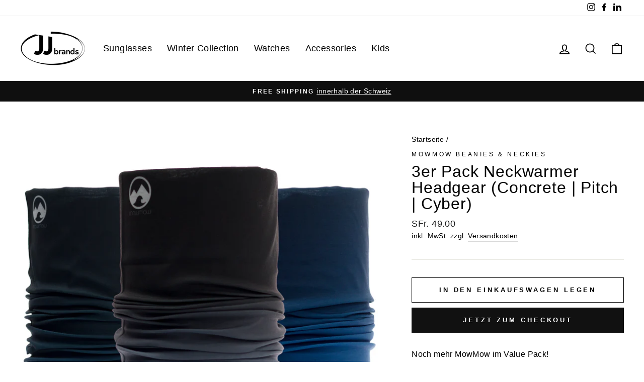

--- FILE ---
content_type: text/html; charset=utf-8
request_url: https://www.jjbrands.ch/products/3er-pack-neckwarmer-headgear-concrete-pitch-cyber
body_size: 24001
content:
<!doctype html>
<html class="no-js" lang="de" dir="ltr">
<meta name="google-site-verification" content="hlYiSicL7ViclR7luhi9exz9Oh18yzaxpgluAC-v0aU"/>
<head><meta name="google-site-verification" content="jaTZNcEIvbyzzsq5zToVUiXogYd_5XZNagjHjdHBjU8" /> <meta name="facebook-domain-verification" content="7h9pjudrb7elxqf5p9f8ju14x027s1" /><head>
  <meta charset="utf-8">
  <meta http-equiv="X-UA-Compatible" content="IE=edge,chrome=1">
  <meta name="viewport" content="width=device-width,initial-scale=1">
  <meta name="theme-color" content="#111111">
  <link rel="canonical" href="https://www.jjbrands.ch/products/3er-pack-neckwarmer-headgear-concrete-pitch-cyber">
  <link rel="preconnect" href="https://cdn.shopify.com">
  <link rel="preconnect" href="https://fonts.shopifycdn.com">
  <link rel="dns-prefetch" href="https://productreviews.shopifycdn.com">
  <link rel="dns-prefetch" href="https://ajax.googleapis.com">
  <link rel="dns-prefetch" href="https://maps.googleapis.com">
  <link rel="dns-prefetch" href="https://maps.gstatic.com"><link rel="shortcut icon" href="//www.jjbrands.ch/cdn/shop/files/Zeichenfla_eche_1_2x_09d8677a-69f5-433f-b2f8-303f38e9ec2d_32x32.png?v=1628549888" type="image/png" /><title>3er Pack Neckwarmer Headgear (Concrete | Pitch | Cyber)
&ndash; jjbrands.ch
</title>
<meta name="description" content="Noch mehr MowMow im Value Pack! Benutze den MowMow Multifunktions-Kopfschutz bei deinen täglichen Aktivitäten oder bei Sport und Bewegung und schützen dich vor Kälte, Sonne und Wind. Höchster Tragekomfort kombiniert mit einem schönen Design und frischen Farben. Aktivitäten: Laufen, Walken, Wandern, Klettern, Joggen, Bi"><meta property="og:site_name" content="jjbrands.ch">
  <meta property="og:url" content="https://www.jjbrands.ch/products/3er-pack-neckwarmer-headgear-concrete-pitch-cyber">
  <meta property="og:title" content="3er Pack Neckwarmer Headgear (Concrete | Pitch | Cyber)">
  <meta property="og:type" content="product">
  <meta property="og:description" content="Noch mehr MowMow im Value Pack! Benutze den MowMow Multifunktions-Kopfschutz bei deinen täglichen Aktivitäten oder bei Sport und Bewegung und schützen dich vor Kälte, Sonne und Wind. Höchster Tragekomfort kombiniert mit einem schönen Design und frischen Farben. Aktivitäten: Laufen, Walken, Wandern, Klettern, Joggen, Bi"><meta property="og:image" content="http://www.jjbrands.ch/cdn/shop/products/9506471152633.png?v=1675974731">
    <meta property="og:image:secure_url" content="https://www.jjbrands.ch/cdn/shop/products/9506471152633.png?v=1675974731">
    <meta property="og:image:width" content="3000">
    <meta property="og:image:height" content="3000"><meta name="twitter:site" content="@">
  <meta name="twitter:card" content="summary_large_image">
  <meta name="twitter:title" content="3er Pack Neckwarmer Headgear (Concrete | Pitch | Cyber)">
  <meta name="twitter:description" content="Noch mehr MowMow im Value Pack! Benutze den MowMow Multifunktions-Kopfschutz bei deinen täglichen Aktivitäten oder bei Sport und Bewegung und schützen dich vor Kälte, Sonne und Wind. Höchster Tragekomfort kombiniert mit einem schönen Design und frischen Farben. Aktivitäten: Laufen, Walken, Wandern, Klettern, Joggen, Bi">
<style data-shopify>
  

  
  
  
</style><link href="//www.jjbrands.ch/cdn/shop/t/12/assets/theme.css?v=74941187447255367681696543487" rel="stylesheet" type="text/css" media="all" />
<style data-shopify>:root {
    --typeHeaderPrimary: "system_ui";
    --typeHeaderFallback: -apple-system, 'Segoe UI', Roboto, 'Helvetica Neue', 'Noto Sans', 'Liberation Sans', Arial, sans-serif, 'Apple Color Emoji', 'Segoe UI Emoji', 'Segoe UI Symbol', 'Noto Color Emoji';
    --typeHeaderSize: 38px;
    --typeHeaderWeight: 400;
    --typeHeaderLineHeight: 1;
    --typeHeaderSpacing: 0.025em;

    --typeBasePrimary:"system_ui";
    --typeBaseFallback:-apple-system, 'Segoe UI', Roboto, 'Helvetica Neue', 'Noto Sans', 'Liberation Sans', Arial, sans-serif, 'Apple Color Emoji', 'Segoe UI Emoji', 'Segoe UI Symbol', 'Noto Color Emoji';
    --typeBaseSize: 16px;
    --typeBaseWeight: 400;
    --typeBaseSpacing: 0.025em;
    --typeBaseLineHeight: 1.6;

    --typeCollectionTitle: 24px;

    --iconWeight: 4px;
    --iconLinecaps: miter;

    
      --buttonRadius: 0px;
    

    --colorGridOverlayOpacity: 0.2;
  }

  .placeholder-content {
    background-image: linear-gradient(100deg, #e5e5e5 40%, #dddddd 63%, #e5e5e5 79%);
  }</style><script>
    document.documentElement.className = document.documentElement.className.replace('no-js', 'js');

    window.theme = window.theme || {};
    theme.routes = {
      home: "/",
      cart: "/cart.js",
      cartPage: "/cart",
      cartAdd: "/cart/add.js",
      cartChange: "/cart/change.js"
    };
    theme.strings = {
      soldOut: "Ausverkauft",
      unavailable: "Nicht verfügbar",
      stockLabel: "[count] auf Lager",
      willNotShipUntil: "Wird nach dem [date] versendet",
      willBeInStockAfter: "Wird nach dem [date] auf Lager sein",
      waitingForStock: "Inventar auf dem Weg",
      savePrice: "Sparen [saved_amount]",
      cartEmpty: "Ihr Einkaufswagen ist im Moment leer.",
      cartTermsConfirmation: "Sie müssen den Verkaufsbedingungen zustimmen, um auszuchecken",
      searchCollections: "Kollektionen:",
      searchPages: "Seiten:",
      searchArticles: "Artikel:"
    };
    theme.settings = {
      dynamicVariantsEnable: true,
      dynamicVariantType: "button",
      cartType: "drawer",
      isCustomerTemplate: false,
      moneyFormat: "SFr. {{amount}}",
      saveType: "percent",
      recentlyViewedEnabled: false,
      productImageSize: "natural",
      productImageCover: false,
      predictiveSearch: true,
      predictiveSearchType: "product,article,page,collection",
      inventoryThreshold: 10,
      quickView: true,
      themeName: 'Impulse',
      themeVersion: "4.1.4"
    };
  </script>

  <script>window.performance && window.performance.mark && window.performance.mark('shopify.content_for_header.start');</script><meta name="google-site-verification" content="jaTZNcEIvbyzzsq5zToVUiXogYd_5XZNagjHjdHBjU8">
<meta id="shopify-digital-wallet" name="shopify-digital-wallet" content="/1394180144/digital_wallets/dialog">
<link rel="alternate" type="application/json+oembed" href="https://www.jjbrands.ch/products/3er-pack-neckwarmer-headgear-concrete-pitch-cyber.oembed">
<script async="async" src="/checkouts/internal/preloads.js?locale=de-CH"></script>
<script id="shopify-features" type="application/json">{"accessToken":"d88036f0d55a2e95f7345970b2e423f5","betas":["rich-media-storefront-analytics"],"domain":"www.jjbrands.ch","predictiveSearch":true,"shopId":1394180144,"locale":"de"}</script>
<script>var Shopify = Shopify || {};
Shopify.shop = "birrerosn.myshopify.com";
Shopify.locale = "de";
Shopify.currency = {"active":"CHF","rate":"1.0"};
Shopify.country = "CH";
Shopify.theme = {"name":"NEW DESIGN 2021","id":125580411074,"schema_name":"Impulse","schema_version":"4.1.4","theme_store_id":857,"role":"main"};
Shopify.theme.handle = "null";
Shopify.theme.style = {"id":null,"handle":null};
Shopify.cdnHost = "www.jjbrands.ch/cdn";
Shopify.routes = Shopify.routes || {};
Shopify.routes.root = "/";</script>
<script type="module">!function(o){(o.Shopify=o.Shopify||{}).modules=!0}(window);</script>
<script>!function(o){function n(){var o=[];function n(){o.push(Array.prototype.slice.apply(arguments))}return n.q=o,n}var t=o.Shopify=o.Shopify||{};t.loadFeatures=n(),t.autoloadFeatures=n()}(window);</script>
<script id="shop-js-analytics" type="application/json">{"pageType":"product"}</script>
<script defer="defer" async type="module" src="//www.jjbrands.ch/cdn/shopifycloud/shop-js/modules/v2/client.init-shop-cart-sync_e98Ab_XN.de.esm.js"></script>
<script defer="defer" async type="module" src="//www.jjbrands.ch/cdn/shopifycloud/shop-js/modules/v2/chunk.common_Pcw9EP95.esm.js"></script>
<script defer="defer" async type="module" src="//www.jjbrands.ch/cdn/shopifycloud/shop-js/modules/v2/chunk.modal_CzmY4ZhL.esm.js"></script>
<script type="module">
  await import("//www.jjbrands.ch/cdn/shopifycloud/shop-js/modules/v2/client.init-shop-cart-sync_e98Ab_XN.de.esm.js");
await import("//www.jjbrands.ch/cdn/shopifycloud/shop-js/modules/v2/chunk.common_Pcw9EP95.esm.js");
await import("//www.jjbrands.ch/cdn/shopifycloud/shop-js/modules/v2/chunk.modal_CzmY4ZhL.esm.js");

  window.Shopify.SignInWithShop?.initShopCartSync?.({"fedCMEnabled":true,"windoidEnabled":true});

</script>
<script id="__st">var __st={"a":1394180144,"offset":3600,"reqid":"8820f5be-8bd2-4c52-8104-533b96fe3a54-1769088896","pageurl":"www.jjbrands.ch\/products\/3er-pack-neckwarmer-headgear-concrete-pitch-cyber","u":"497bf7f4bdb3","p":"product","rtyp":"product","rid":8113253056830};</script>
<script>window.ShopifyPaypalV4VisibilityTracking = true;</script>
<script id="captcha-bootstrap">!function(){'use strict';const t='contact',e='account',n='new_comment',o=[[t,t],['blogs',n],['comments',n],[t,'customer']],c=[[e,'customer_login'],[e,'guest_login'],[e,'recover_customer_password'],[e,'create_customer']],r=t=>t.map((([t,e])=>`form[action*='/${t}']:not([data-nocaptcha='true']) input[name='form_type'][value='${e}']`)).join(','),a=t=>()=>t?[...document.querySelectorAll(t)].map((t=>t.form)):[];function s(){const t=[...o],e=r(t);return a(e)}const i='password',u='form_key',d=['recaptcha-v3-token','g-recaptcha-response','h-captcha-response',i],f=()=>{try{return window.sessionStorage}catch{return}},m='__shopify_v',_=t=>t.elements[u];function p(t,e,n=!1){try{const o=window.sessionStorage,c=JSON.parse(o.getItem(e)),{data:r}=function(t){const{data:e,action:n}=t;return t[m]||n?{data:e,action:n}:{data:t,action:n}}(c);for(const[e,n]of Object.entries(r))t.elements[e]&&(t.elements[e].value=n);n&&o.removeItem(e)}catch(o){console.error('form repopulation failed',{error:o})}}const l='form_type',E='cptcha';function T(t){t.dataset[E]=!0}const w=window,h=w.document,L='Shopify',v='ce_forms',y='captcha';let A=!1;((t,e)=>{const n=(g='f06e6c50-85a8-45c8-87d0-21a2b65856fe',I='https://cdn.shopify.com/shopifycloud/storefront-forms-hcaptcha/ce_storefront_forms_captcha_hcaptcha.v1.5.2.iife.js',D={infoText:'Durch hCaptcha geschützt',privacyText:'Datenschutz',termsText:'Allgemeine Geschäftsbedingungen'},(t,e,n)=>{const o=w[L][v],c=o.bindForm;if(c)return c(t,g,e,D).then(n);var r;o.q.push([[t,g,e,D],n]),r=I,A||(h.body.append(Object.assign(h.createElement('script'),{id:'captcha-provider',async:!0,src:r})),A=!0)});var g,I,D;w[L]=w[L]||{},w[L][v]=w[L][v]||{},w[L][v].q=[],w[L][y]=w[L][y]||{},w[L][y].protect=function(t,e){n(t,void 0,e),T(t)},Object.freeze(w[L][y]),function(t,e,n,w,h,L){const[v,y,A,g]=function(t,e,n){const i=e?o:[],u=t?c:[],d=[...i,...u],f=r(d),m=r(i),_=r(d.filter((([t,e])=>n.includes(e))));return[a(f),a(m),a(_),s()]}(w,h,L),I=t=>{const e=t.target;return e instanceof HTMLFormElement?e:e&&e.form},D=t=>v().includes(t);t.addEventListener('submit',(t=>{const e=I(t);if(!e)return;const n=D(e)&&!e.dataset.hcaptchaBound&&!e.dataset.recaptchaBound,o=_(e),c=g().includes(e)&&(!o||!o.value);(n||c)&&t.preventDefault(),c&&!n&&(function(t){try{if(!f())return;!function(t){const e=f();if(!e)return;const n=_(t);if(!n)return;const o=n.value;o&&e.removeItem(o)}(t);const e=Array.from(Array(32),(()=>Math.random().toString(36)[2])).join('');!function(t,e){_(t)||t.append(Object.assign(document.createElement('input'),{type:'hidden',name:u})),t.elements[u].value=e}(t,e),function(t,e){const n=f();if(!n)return;const o=[...t.querySelectorAll(`input[type='${i}']`)].map((({name:t})=>t)),c=[...d,...o],r={};for(const[a,s]of new FormData(t).entries())c.includes(a)||(r[a]=s);n.setItem(e,JSON.stringify({[m]:1,action:t.action,data:r}))}(t,e)}catch(e){console.error('failed to persist form',e)}}(e),e.submit())}));const S=(t,e)=>{t&&!t.dataset[E]&&(n(t,e.some((e=>e===t))),T(t))};for(const o of['focusin','change'])t.addEventListener(o,(t=>{const e=I(t);D(e)&&S(e,y())}));const B=e.get('form_key'),M=e.get(l),P=B&&M;t.addEventListener('DOMContentLoaded',(()=>{const t=y();if(P)for(const e of t)e.elements[l].value===M&&p(e,B);[...new Set([...A(),...v().filter((t=>'true'===t.dataset.shopifyCaptcha))])].forEach((e=>S(e,t)))}))}(h,new URLSearchParams(w.location.search),n,t,e,['guest_login'])})(!0,!0)}();</script>
<script integrity="sha256-4kQ18oKyAcykRKYeNunJcIwy7WH5gtpwJnB7kiuLZ1E=" data-source-attribution="shopify.loadfeatures" defer="defer" src="//www.jjbrands.ch/cdn/shopifycloud/storefront/assets/storefront/load_feature-a0a9edcb.js" crossorigin="anonymous"></script>
<script data-source-attribution="shopify.dynamic_checkout.dynamic.init">var Shopify=Shopify||{};Shopify.PaymentButton=Shopify.PaymentButton||{isStorefrontPortableWallets:!0,init:function(){window.Shopify.PaymentButton.init=function(){};var t=document.createElement("script");t.src="https://www.jjbrands.ch/cdn/shopifycloud/portable-wallets/latest/portable-wallets.de.js",t.type="module",document.head.appendChild(t)}};
</script>
<script data-source-attribution="shopify.dynamic_checkout.buyer_consent">
  function portableWalletsHideBuyerConsent(e){var t=document.getElementById("shopify-buyer-consent"),n=document.getElementById("shopify-subscription-policy-button");t&&n&&(t.classList.add("hidden"),t.setAttribute("aria-hidden","true"),n.removeEventListener("click",e))}function portableWalletsShowBuyerConsent(e){var t=document.getElementById("shopify-buyer-consent"),n=document.getElementById("shopify-subscription-policy-button");t&&n&&(t.classList.remove("hidden"),t.removeAttribute("aria-hidden"),n.addEventListener("click",e))}window.Shopify?.PaymentButton&&(window.Shopify.PaymentButton.hideBuyerConsent=portableWalletsHideBuyerConsent,window.Shopify.PaymentButton.showBuyerConsent=portableWalletsShowBuyerConsent);
</script>
<script>
  function portableWalletsCleanup(e){e&&e.src&&console.error("Failed to load portable wallets script "+e.src);var t=document.querySelectorAll("shopify-accelerated-checkout .shopify-payment-button__skeleton, shopify-accelerated-checkout-cart .wallet-cart-button__skeleton"),e=document.getElementById("shopify-buyer-consent");for(let e=0;e<t.length;e++)t[e].remove();e&&e.remove()}function portableWalletsNotLoadedAsModule(e){e instanceof ErrorEvent&&"string"==typeof e.message&&e.message.includes("import.meta")&&"string"==typeof e.filename&&e.filename.includes("portable-wallets")&&(window.removeEventListener("error",portableWalletsNotLoadedAsModule),window.Shopify.PaymentButton.failedToLoad=e,"loading"===document.readyState?document.addEventListener("DOMContentLoaded",window.Shopify.PaymentButton.init):window.Shopify.PaymentButton.init())}window.addEventListener("error",portableWalletsNotLoadedAsModule);
</script>

<script type="module" src="https://www.jjbrands.ch/cdn/shopifycloud/portable-wallets/latest/portable-wallets.de.js" onError="portableWalletsCleanup(this)" crossorigin="anonymous"></script>
<script nomodule>
  document.addEventListener("DOMContentLoaded", portableWalletsCleanup);
</script>

<link id="shopify-accelerated-checkout-styles" rel="stylesheet" media="screen" href="https://www.jjbrands.ch/cdn/shopifycloud/portable-wallets/latest/accelerated-checkout-backwards-compat.css" crossorigin="anonymous">
<style id="shopify-accelerated-checkout-cart">
        #shopify-buyer-consent {
  margin-top: 1em;
  display: inline-block;
  width: 100%;
}

#shopify-buyer-consent.hidden {
  display: none;
}

#shopify-subscription-policy-button {
  background: none;
  border: none;
  padding: 0;
  text-decoration: underline;
  font-size: inherit;
  cursor: pointer;
}

#shopify-subscription-policy-button::before {
  box-shadow: none;
}

      </style>

<script>window.performance && window.performance.mark && window.performance.mark('shopify.content_for_header.end');</script>

  <script src="//www.jjbrands.ch/cdn/shop/t/12/assets/vendor-scripts-v9.js" defer="defer"></script><script src="//www.jjbrands.ch/cdn/shop/t/12/assets/theme.min.js?v=60451137851990189171628542566" defer="defer"></script><link href="https://monorail-edge.shopifysvc.com" rel="dns-prefetch">
<script>(function(){if ("sendBeacon" in navigator && "performance" in window) {try {var session_token_from_headers = performance.getEntriesByType('navigation')[0].serverTiming.find(x => x.name == '_s').description;} catch {var session_token_from_headers = undefined;}var session_cookie_matches = document.cookie.match(/_shopify_s=([^;]*)/);var session_token_from_cookie = session_cookie_matches && session_cookie_matches.length === 2 ? session_cookie_matches[1] : "";var session_token = session_token_from_headers || session_token_from_cookie || "";function handle_abandonment_event(e) {var entries = performance.getEntries().filter(function(entry) {return /monorail-edge.shopifysvc.com/.test(entry.name);});if (!window.abandonment_tracked && entries.length === 0) {window.abandonment_tracked = true;var currentMs = Date.now();var navigation_start = performance.timing.navigationStart;var payload = {shop_id: 1394180144,url: window.location.href,navigation_start,duration: currentMs - navigation_start,session_token,page_type: "product"};window.navigator.sendBeacon("https://monorail-edge.shopifysvc.com/v1/produce", JSON.stringify({schema_id: "online_store_buyer_site_abandonment/1.1",payload: payload,metadata: {event_created_at_ms: currentMs,event_sent_at_ms: currentMs}}));}}window.addEventListener('pagehide', handle_abandonment_event);}}());</script>
<script id="web-pixels-manager-setup">(function e(e,d,r,n,o){if(void 0===o&&(o={}),!Boolean(null===(a=null===(i=window.Shopify)||void 0===i?void 0:i.analytics)||void 0===a?void 0:a.replayQueue)){var i,a;window.Shopify=window.Shopify||{};var t=window.Shopify;t.analytics=t.analytics||{};var s=t.analytics;s.replayQueue=[],s.publish=function(e,d,r){return s.replayQueue.push([e,d,r]),!0};try{self.performance.mark("wpm:start")}catch(e){}var l=function(){var e={modern:/Edge?\/(1{2}[4-9]|1[2-9]\d|[2-9]\d{2}|\d{4,})\.\d+(\.\d+|)|Firefox\/(1{2}[4-9]|1[2-9]\d|[2-9]\d{2}|\d{4,})\.\d+(\.\d+|)|Chrom(ium|e)\/(9{2}|\d{3,})\.\d+(\.\d+|)|(Maci|X1{2}).+ Version\/(15\.\d+|(1[6-9]|[2-9]\d|\d{3,})\.\d+)([,.]\d+|)( \(\w+\)|)( Mobile\/\w+|) Safari\/|Chrome.+OPR\/(9{2}|\d{3,})\.\d+\.\d+|(CPU[ +]OS|iPhone[ +]OS|CPU[ +]iPhone|CPU IPhone OS|CPU iPad OS)[ +]+(15[._]\d+|(1[6-9]|[2-9]\d|\d{3,})[._]\d+)([._]\d+|)|Android:?[ /-](13[3-9]|1[4-9]\d|[2-9]\d{2}|\d{4,})(\.\d+|)(\.\d+|)|Android.+Firefox\/(13[5-9]|1[4-9]\d|[2-9]\d{2}|\d{4,})\.\d+(\.\d+|)|Android.+Chrom(ium|e)\/(13[3-9]|1[4-9]\d|[2-9]\d{2}|\d{4,})\.\d+(\.\d+|)|SamsungBrowser\/([2-9]\d|\d{3,})\.\d+/,legacy:/Edge?\/(1[6-9]|[2-9]\d|\d{3,})\.\d+(\.\d+|)|Firefox\/(5[4-9]|[6-9]\d|\d{3,})\.\d+(\.\d+|)|Chrom(ium|e)\/(5[1-9]|[6-9]\d|\d{3,})\.\d+(\.\d+|)([\d.]+$|.*Safari\/(?![\d.]+ Edge\/[\d.]+$))|(Maci|X1{2}).+ Version\/(10\.\d+|(1[1-9]|[2-9]\d|\d{3,})\.\d+)([,.]\d+|)( \(\w+\)|)( Mobile\/\w+|) Safari\/|Chrome.+OPR\/(3[89]|[4-9]\d|\d{3,})\.\d+\.\d+|(CPU[ +]OS|iPhone[ +]OS|CPU[ +]iPhone|CPU IPhone OS|CPU iPad OS)[ +]+(10[._]\d+|(1[1-9]|[2-9]\d|\d{3,})[._]\d+)([._]\d+|)|Android:?[ /-](13[3-9]|1[4-9]\d|[2-9]\d{2}|\d{4,})(\.\d+|)(\.\d+|)|Mobile Safari.+OPR\/([89]\d|\d{3,})\.\d+\.\d+|Android.+Firefox\/(13[5-9]|1[4-9]\d|[2-9]\d{2}|\d{4,})\.\d+(\.\d+|)|Android.+Chrom(ium|e)\/(13[3-9]|1[4-9]\d|[2-9]\d{2}|\d{4,})\.\d+(\.\d+|)|Android.+(UC? ?Browser|UCWEB|U3)[ /]?(15\.([5-9]|\d{2,})|(1[6-9]|[2-9]\d|\d{3,})\.\d+)\.\d+|SamsungBrowser\/(5\.\d+|([6-9]|\d{2,})\.\d+)|Android.+MQ{2}Browser\/(14(\.(9|\d{2,})|)|(1[5-9]|[2-9]\d|\d{3,})(\.\d+|))(\.\d+|)|K[Aa][Ii]OS\/(3\.\d+|([4-9]|\d{2,})\.\d+)(\.\d+|)/},d=e.modern,r=e.legacy,n=navigator.userAgent;return n.match(d)?"modern":n.match(r)?"legacy":"unknown"}(),u="modern"===l?"modern":"legacy",c=(null!=n?n:{modern:"",legacy:""})[u],f=function(e){return[e.baseUrl,"/wpm","/b",e.hashVersion,"modern"===e.buildTarget?"m":"l",".js"].join("")}({baseUrl:d,hashVersion:r,buildTarget:u}),m=function(e){var d=e.version,r=e.bundleTarget,n=e.surface,o=e.pageUrl,i=e.monorailEndpoint;return{emit:function(e){var a=e.status,t=e.errorMsg,s=(new Date).getTime(),l=JSON.stringify({metadata:{event_sent_at_ms:s},events:[{schema_id:"web_pixels_manager_load/3.1",payload:{version:d,bundle_target:r,page_url:o,status:a,surface:n,error_msg:t},metadata:{event_created_at_ms:s}}]});if(!i)return console&&console.warn&&console.warn("[Web Pixels Manager] No Monorail endpoint provided, skipping logging."),!1;try{return self.navigator.sendBeacon.bind(self.navigator)(i,l)}catch(e){}var u=new XMLHttpRequest;try{return u.open("POST",i,!0),u.setRequestHeader("Content-Type","text/plain"),u.send(l),!0}catch(e){return console&&console.warn&&console.warn("[Web Pixels Manager] Got an unhandled error while logging to Monorail."),!1}}}}({version:r,bundleTarget:l,surface:e.surface,pageUrl:self.location.href,monorailEndpoint:e.monorailEndpoint});try{o.browserTarget=l,function(e){var d=e.src,r=e.async,n=void 0===r||r,o=e.onload,i=e.onerror,a=e.sri,t=e.scriptDataAttributes,s=void 0===t?{}:t,l=document.createElement("script"),u=document.querySelector("head"),c=document.querySelector("body");if(l.async=n,l.src=d,a&&(l.integrity=a,l.crossOrigin="anonymous"),s)for(var f in s)if(Object.prototype.hasOwnProperty.call(s,f))try{l.dataset[f]=s[f]}catch(e){}if(o&&l.addEventListener("load",o),i&&l.addEventListener("error",i),u)u.appendChild(l);else{if(!c)throw new Error("Did not find a head or body element to append the script");c.appendChild(l)}}({src:f,async:!0,onload:function(){if(!function(){var e,d;return Boolean(null===(d=null===(e=window.Shopify)||void 0===e?void 0:e.analytics)||void 0===d?void 0:d.initialized)}()){var d=window.webPixelsManager.init(e)||void 0;if(d){var r=window.Shopify.analytics;r.replayQueue.forEach((function(e){var r=e[0],n=e[1],o=e[2];d.publishCustomEvent(r,n,o)})),r.replayQueue=[],r.publish=d.publishCustomEvent,r.visitor=d.visitor,r.initialized=!0}}},onerror:function(){return m.emit({status:"failed",errorMsg:"".concat(f," has failed to load")})},sri:function(e){var d=/^sha384-[A-Za-z0-9+/=]+$/;return"string"==typeof e&&d.test(e)}(c)?c:"",scriptDataAttributes:o}),m.emit({status:"loading"})}catch(e){m.emit({status:"failed",errorMsg:(null==e?void 0:e.message)||"Unknown error"})}}})({shopId: 1394180144,storefrontBaseUrl: "https://www.jjbrands.ch",extensionsBaseUrl: "https://extensions.shopifycdn.com/cdn/shopifycloud/web-pixels-manager",monorailEndpoint: "https://monorail-edge.shopifysvc.com/unstable/produce_batch",surface: "storefront-renderer",enabledBetaFlags: ["2dca8a86"],webPixelsConfigList: [{"id":"1009189238","configuration":"{\"config\":\"{\\\"pixel_id\\\":\\\"GT-NMJZTT6\\\",\\\"target_country\\\":\\\"CH\\\",\\\"gtag_events\\\":[{\\\"type\\\":\\\"purchase\\\",\\\"action_label\\\":\\\"MC-XTMV7PX22C\\\"},{\\\"type\\\":\\\"page_view\\\",\\\"action_label\\\":\\\"MC-XTMV7PX22C\\\"},{\\\"type\\\":\\\"view_item\\\",\\\"action_label\\\":\\\"MC-XTMV7PX22C\\\"}],\\\"enable_monitoring_mode\\\":false}\"}","eventPayloadVersion":"v1","runtimeContext":"OPEN","scriptVersion":"b2a88bafab3e21179ed38636efcd8a93","type":"APP","apiClientId":1780363,"privacyPurposes":[],"dataSharingAdjustments":{"protectedCustomerApprovalScopes":["read_customer_address","read_customer_email","read_customer_name","read_customer_personal_data","read_customer_phone"]}},{"id":"350978366","configuration":"{\"pixel_id\":\"266129461824389\",\"pixel_type\":\"facebook_pixel\",\"metaapp_system_user_token\":\"-\"}","eventPayloadVersion":"v1","runtimeContext":"OPEN","scriptVersion":"ca16bc87fe92b6042fbaa3acc2fbdaa6","type":"APP","apiClientId":2329312,"privacyPurposes":["ANALYTICS","MARKETING","SALE_OF_DATA"],"dataSharingAdjustments":{"protectedCustomerApprovalScopes":["read_customer_address","read_customer_email","read_customer_name","read_customer_personal_data","read_customer_phone"]}},{"id":"186384758","eventPayloadVersion":"v1","runtimeContext":"LAX","scriptVersion":"1","type":"CUSTOM","privacyPurposes":["ANALYTICS"],"name":"Google Analytics tag (migrated)"},{"id":"shopify-app-pixel","configuration":"{}","eventPayloadVersion":"v1","runtimeContext":"STRICT","scriptVersion":"0450","apiClientId":"shopify-pixel","type":"APP","privacyPurposes":["ANALYTICS","MARKETING"]},{"id":"shopify-custom-pixel","eventPayloadVersion":"v1","runtimeContext":"LAX","scriptVersion":"0450","apiClientId":"shopify-pixel","type":"CUSTOM","privacyPurposes":["ANALYTICS","MARKETING"]}],isMerchantRequest: false,initData: {"shop":{"name":"jjbrands.ch","paymentSettings":{"currencyCode":"CHF"},"myshopifyDomain":"birrerosn.myshopify.com","countryCode":"CH","storefrontUrl":"https:\/\/www.jjbrands.ch"},"customer":null,"cart":null,"checkout":null,"productVariants":[{"price":{"amount":49.0,"currencyCode":"CHF"},"product":{"title":"3er Pack Neckwarmer Headgear (Concrete | Pitch | Cyber)","vendor":"MowMow","id":"8113253056830","untranslatedTitle":"3er Pack Neckwarmer Headgear (Concrete | Pitch | Cyber)","url":"\/products\/3er-pack-neckwarmer-headgear-concrete-pitch-cyber","type":"Schal"},"id":"44469248786750","image":{"src":"\/\/www.jjbrands.ch\/cdn\/shop\/products\/9506471152633.png?v=1675974731"},"sku":"11.0627","title":"Default Title","untranslatedTitle":"Default Title"}],"purchasingCompany":null},},"https://www.jjbrands.ch/cdn","fcfee988w5aeb613cpc8e4bc33m6693e112",{"modern":"","legacy":""},{"shopId":"1394180144","storefrontBaseUrl":"https:\/\/www.jjbrands.ch","extensionBaseUrl":"https:\/\/extensions.shopifycdn.com\/cdn\/shopifycloud\/web-pixels-manager","surface":"storefront-renderer","enabledBetaFlags":"[\"2dca8a86\"]","isMerchantRequest":"false","hashVersion":"fcfee988w5aeb613cpc8e4bc33m6693e112","publish":"custom","events":"[[\"page_viewed\",{}],[\"product_viewed\",{\"productVariant\":{\"price\":{\"amount\":49.0,\"currencyCode\":\"CHF\"},\"product\":{\"title\":\"3er Pack Neckwarmer Headgear (Concrete | Pitch | Cyber)\",\"vendor\":\"MowMow\",\"id\":\"8113253056830\",\"untranslatedTitle\":\"3er Pack Neckwarmer Headgear (Concrete | Pitch | Cyber)\",\"url\":\"\/products\/3er-pack-neckwarmer-headgear-concrete-pitch-cyber\",\"type\":\"Schal\"},\"id\":\"44469248786750\",\"image\":{\"src\":\"\/\/www.jjbrands.ch\/cdn\/shop\/products\/9506471152633.png?v=1675974731\"},\"sku\":\"11.0627\",\"title\":\"Default Title\",\"untranslatedTitle\":\"Default Title\"}}]]"});</script><script>
  window.ShopifyAnalytics = window.ShopifyAnalytics || {};
  window.ShopifyAnalytics.meta = window.ShopifyAnalytics.meta || {};
  window.ShopifyAnalytics.meta.currency = 'CHF';
  var meta = {"product":{"id":8113253056830,"gid":"gid:\/\/shopify\/Product\/8113253056830","vendor":"MowMow","type":"Schal","handle":"3er-pack-neckwarmer-headgear-concrete-pitch-cyber","variants":[{"id":44469248786750,"price":4900,"name":"3er Pack Neckwarmer Headgear (Concrete | Pitch | Cyber)","public_title":null,"sku":"11.0627"}],"remote":false},"page":{"pageType":"product","resourceType":"product","resourceId":8113253056830,"requestId":"8820f5be-8bd2-4c52-8104-533b96fe3a54-1769088896"}};
  for (var attr in meta) {
    window.ShopifyAnalytics.meta[attr] = meta[attr];
  }
</script>
<script class="analytics">
  (function () {
    var customDocumentWrite = function(content) {
      var jquery = null;

      if (window.jQuery) {
        jquery = window.jQuery;
      } else if (window.Checkout && window.Checkout.$) {
        jquery = window.Checkout.$;
      }

      if (jquery) {
        jquery('body').append(content);
      }
    };

    var hasLoggedConversion = function(token) {
      if (token) {
        return document.cookie.indexOf('loggedConversion=' + token) !== -1;
      }
      return false;
    }

    var setCookieIfConversion = function(token) {
      if (token) {
        var twoMonthsFromNow = new Date(Date.now());
        twoMonthsFromNow.setMonth(twoMonthsFromNow.getMonth() + 2);

        document.cookie = 'loggedConversion=' + token + '; expires=' + twoMonthsFromNow;
      }
    }

    var trekkie = window.ShopifyAnalytics.lib = window.trekkie = window.trekkie || [];
    if (trekkie.integrations) {
      return;
    }
    trekkie.methods = [
      'identify',
      'page',
      'ready',
      'track',
      'trackForm',
      'trackLink'
    ];
    trekkie.factory = function(method) {
      return function() {
        var args = Array.prototype.slice.call(arguments);
        args.unshift(method);
        trekkie.push(args);
        return trekkie;
      };
    };
    for (var i = 0; i < trekkie.methods.length; i++) {
      var key = trekkie.methods[i];
      trekkie[key] = trekkie.factory(key);
    }
    trekkie.load = function(config) {
      trekkie.config = config || {};
      trekkie.config.initialDocumentCookie = document.cookie;
      var first = document.getElementsByTagName('script')[0];
      var script = document.createElement('script');
      script.type = 'text/javascript';
      script.onerror = function(e) {
        var scriptFallback = document.createElement('script');
        scriptFallback.type = 'text/javascript';
        scriptFallback.onerror = function(error) {
                var Monorail = {
      produce: function produce(monorailDomain, schemaId, payload) {
        var currentMs = new Date().getTime();
        var event = {
          schema_id: schemaId,
          payload: payload,
          metadata: {
            event_created_at_ms: currentMs,
            event_sent_at_ms: currentMs
          }
        };
        return Monorail.sendRequest("https://" + monorailDomain + "/v1/produce", JSON.stringify(event));
      },
      sendRequest: function sendRequest(endpointUrl, payload) {
        // Try the sendBeacon API
        if (window && window.navigator && typeof window.navigator.sendBeacon === 'function' && typeof window.Blob === 'function' && !Monorail.isIos12()) {
          var blobData = new window.Blob([payload], {
            type: 'text/plain'
          });

          if (window.navigator.sendBeacon(endpointUrl, blobData)) {
            return true;
          } // sendBeacon was not successful

        } // XHR beacon

        var xhr = new XMLHttpRequest();

        try {
          xhr.open('POST', endpointUrl);
          xhr.setRequestHeader('Content-Type', 'text/plain');
          xhr.send(payload);
        } catch (e) {
          console.log(e);
        }

        return false;
      },
      isIos12: function isIos12() {
        return window.navigator.userAgent.lastIndexOf('iPhone; CPU iPhone OS 12_') !== -1 || window.navigator.userAgent.lastIndexOf('iPad; CPU OS 12_') !== -1;
      }
    };
    Monorail.produce('monorail-edge.shopifysvc.com',
      'trekkie_storefront_load_errors/1.1',
      {shop_id: 1394180144,
      theme_id: 125580411074,
      app_name: "storefront",
      context_url: window.location.href,
      source_url: "//www.jjbrands.ch/cdn/s/trekkie.storefront.1bbfab421998800ff09850b62e84b8915387986d.min.js"});

        };
        scriptFallback.async = true;
        scriptFallback.src = '//www.jjbrands.ch/cdn/s/trekkie.storefront.1bbfab421998800ff09850b62e84b8915387986d.min.js';
        first.parentNode.insertBefore(scriptFallback, first);
      };
      script.async = true;
      script.src = '//www.jjbrands.ch/cdn/s/trekkie.storefront.1bbfab421998800ff09850b62e84b8915387986d.min.js';
      first.parentNode.insertBefore(script, first);
    };
    trekkie.load(
      {"Trekkie":{"appName":"storefront","development":false,"defaultAttributes":{"shopId":1394180144,"isMerchantRequest":null,"themeId":125580411074,"themeCityHash":"15217738011725794158","contentLanguage":"de","currency":"CHF","eventMetadataId":"2deb4ad4-5adb-4cf4-914b-3cc0a4433209"},"isServerSideCookieWritingEnabled":true,"monorailRegion":"shop_domain","enabledBetaFlags":["65f19447"]},"Session Attribution":{},"S2S":{"facebookCapiEnabled":true,"source":"trekkie-storefront-renderer","apiClientId":580111}}
    );

    var loaded = false;
    trekkie.ready(function() {
      if (loaded) return;
      loaded = true;

      window.ShopifyAnalytics.lib = window.trekkie;

      var originalDocumentWrite = document.write;
      document.write = customDocumentWrite;
      try { window.ShopifyAnalytics.merchantGoogleAnalytics.call(this); } catch(error) {};
      document.write = originalDocumentWrite;

      window.ShopifyAnalytics.lib.page(null,{"pageType":"product","resourceType":"product","resourceId":8113253056830,"requestId":"8820f5be-8bd2-4c52-8104-533b96fe3a54-1769088896","shopifyEmitted":true});

      var match = window.location.pathname.match(/checkouts\/(.+)\/(thank_you|post_purchase)/)
      var token = match? match[1]: undefined;
      if (!hasLoggedConversion(token)) {
        setCookieIfConversion(token);
        window.ShopifyAnalytics.lib.track("Viewed Product",{"currency":"CHF","variantId":44469248786750,"productId":8113253056830,"productGid":"gid:\/\/shopify\/Product\/8113253056830","name":"3er Pack Neckwarmer Headgear (Concrete | Pitch | Cyber)","price":"49.00","sku":"11.0627","brand":"MowMow","variant":null,"category":"Schal","nonInteraction":true,"remote":false},undefined,undefined,{"shopifyEmitted":true});
      window.ShopifyAnalytics.lib.track("monorail:\/\/trekkie_storefront_viewed_product\/1.1",{"currency":"CHF","variantId":44469248786750,"productId":8113253056830,"productGid":"gid:\/\/shopify\/Product\/8113253056830","name":"3er Pack Neckwarmer Headgear (Concrete | Pitch | Cyber)","price":"49.00","sku":"11.0627","brand":"MowMow","variant":null,"category":"Schal","nonInteraction":true,"remote":false,"referer":"https:\/\/www.jjbrands.ch\/products\/3er-pack-neckwarmer-headgear-concrete-pitch-cyber"});
      }
    });


        var eventsListenerScript = document.createElement('script');
        eventsListenerScript.async = true;
        eventsListenerScript.src = "//www.jjbrands.ch/cdn/shopifycloud/storefront/assets/shop_events_listener-3da45d37.js";
        document.getElementsByTagName('head')[0].appendChild(eventsListenerScript);

})();</script>
  <script>
  if (!window.ga || (window.ga && typeof window.ga !== 'function')) {
    window.ga = function ga() {
      (window.ga.q = window.ga.q || []).push(arguments);
      if (window.Shopify && window.Shopify.analytics && typeof window.Shopify.analytics.publish === 'function') {
        window.Shopify.analytics.publish("ga_stub_called", {}, {sendTo: "google_osp_migration"});
      }
      console.error("Shopify's Google Analytics stub called with:", Array.from(arguments), "\nSee https://help.shopify.com/manual/promoting-marketing/pixels/pixel-migration#google for more information.");
    };
    if (window.Shopify && window.Shopify.analytics && typeof window.Shopify.analytics.publish === 'function') {
      window.Shopify.analytics.publish("ga_stub_initialized", {}, {sendTo: "google_osp_migration"});
    }
  }
</script>
<script
  defer
  src="https://www.jjbrands.ch/cdn/shopifycloud/perf-kit/shopify-perf-kit-3.0.4.min.js"
  data-application="storefront-renderer"
  data-shop-id="1394180144"
  data-render-region="gcp-us-east1"
  data-page-type="product"
  data-theme-instance-id="125580411074"
  data-theme-name="Impulse"
  data-theme-version="4.1.4"
  data-monorail-region="shop_domain"
  data-resource-timing-sampling-rate="10"
  data-shs="true"
  data-shs-beacon="true"
  data-shs-export-with-fetch="true"
  data-shs-logs-sample-rate="1"
  data-shs-beacon-endpoint="https://www.jjbrands.ch/api/collect"
></script>
</head>

<body class="template-product" data-center-text="false" data-button_style="square" data-type_header_capitalize="false" data-type_headers_align_text="false" data-type_product_capitalize="false" data-swatch_style="round" >

  <a class="in-page-link visually-hidden skip-link" href="#MainContent">Direkt zum Inhalt</a>

  <div id="PageContainer" class="page-container">
    <div class="transition-body"><div id="shopify-section-header" class="shopify-section">

<div id="NavDrawer" class="drawer drawer--right">
  <div class="drawer__contents">
    <div class="drawer__fixed-header">
      <div class="drawer__header appear-animation appear-delay-1">
        <div class="h2 drawer__title"></div>
        <div class="drawer__close">
          <button type="button" class="drawer__close-button js-drawer-close">
            <svg aria-hidden="true" focusable="false" role="presentation" class="icon icon-close" viewBox="0 0 64 64"><path d="M19 17.61l27.12 27.13m0-27.12L19 44.74"/></svg>
            <span class="icon__fallback-text">Menü schließen</span>
          </button>
        </div>
      </div>
    </div>
    <div class="drawer__scrollable">
      <ul class="mobile-nav" role="navigation" aria-label="Primary"><li class="mobile-nav__item appear-animation appear-delay-2"><a href="/collections/sunglasses" class="mobile-nav__link mobile-nav__link--top-level">Sunglasses</a></li><li class="mobile-nav__item appear-animation appear-delay-3"><div class="mobile-nav__has-sublist"><a href="/collections/winter"
                    class="mobile-nav__link mobile-nav__link--top-level"
                    id="Label-collections-winter2"
                    >
                    Winter Collection
                  </a>
                  <div class="mobile-nav__toggle">
                    <button type="button"
                      aria-controls="Linklist-collections-winter2"
                      aria-labelledby="Label-collections-winter2"
                      class="collapsible-trigger collapsible--auto-height"><span class="collapsible-trigger__icon collapsible-trigger__icon--open" role="presentation">
  <svg aria-hidden="true" focusable="false" role="presentation" class="icon icon--wide icon-chevron-down" viewBox="0 0 28 16"><path d="M1.57 1.59l12.76 12.77L27.1 1.59" stroke-width="2" stroke="#000" fill="none" fill-rule="evenodd"/></svg>
</span>
</button>
                  </div></div><div id="Linklist-collections-winter2"
                class="mobile-nav__sublist collapsible-content collapsible-content--all"
                >
                <div class="collapsible-content__inner">
                  <ul class="mobile-nav__sublist"><li class="mobile-nav__item">
                        <div class="mobile-nav__child-item"><a href="/collections/ski-goggles"
                              class="mobile-nav__link"
                              id="Sublabel-collections-ski-goggles1"
                              >
                              Ski Goggles
                            </a></div></li><li class="mobile-nav__item">
                        <div class="mobile-nav__child-item"><a href="/collections/ski-goggle-covers"
                              class="mobile-nav__link"
                              id="Sublabel-collections-ski-goggle-covers2"
                              >
                              Ski Goggle Covers
                            </a></div></li><li class="mobile-nav__item">
                        <div class="mobile-nav__child-item"><a href="/collections/beanies"
                              class="mobile-nav__link"
                              id="Sublabel-collections-beanies3"
                              >
                              Beanies
                            </a></div></li><li class="mobile-nav__item">
                        <div class="mobile-nav__child-item"><a href="/collections/neckwarmer"
                              class="mobile-nav__link"
                              id="Sublabel-collections-neckwarmer4"
                              >
                              Neckwarmer
                            </a></div></li><li class="mobile-nav__item">
                        <div class="mobile-nav__child-item"><a href="/collections/mowmow-snow-socks"
                              class="mobile-nav__link"
                              id="Sublabel-collections-mowmow-snow-socks5"
                              >
                              Snow Socks
                            </a></div></li><li class="mobile-nav__item">
                        <div class="mobile-nav__child-item"><a href="/collections/skihandschuhe"
                              class="mobile-nav__link"
                              id="Sublabel-collections-skihandschuhe6"
                              >
                              Skihandschuhe
                            </a></div></li></ul>
                </div>
              </div></li><li class="mobile-nav__item appear-animation appear-delay-4"><a href="/collections/watches" class="mobile-nav__link mobile-nav__link--top-level">Watches</a></li><li class="mobile-nav__item appear-animation appear-delay-5"><div class="mobile-nav__has-sublist"><a href="/collections/wintersports"
                    class="mobile-nav__link mobile-nav__link--top-level"
                    id="Label-collections-wintersports4"
                    >
                    Accessories
                  </a>
                  <div class="mobile-nav__toggle">
                    <button type="button"
                      aria-controls="Linklist-collections-wintersports4"
                      aria-labelledby="Label-collections-wintersports4"
                      class="collapsible-trigger collapsible--auto-height"><span class="collapsible-trigger__icon collapsible-trigger__icon--open" role="presentation">
  <svg aria-hidden="true" focusable="false" role="presentation" class="icon icon--wide icon-chevron-down" viewBox="0 0 28 16"><path d="M1.57 1.59l12.76 12.77L27.1 1.59" stroke-width="2" stroke="#000" fill="none" fill-rule="evenodd"/></svg>
</span>
</button>
                  </div></div><div id="Linklist-collections-wintersports4"
                class="mobile-nav__sublist collapsible-content collapsible-content--all"
                >
                <div class="collapsible-content__inner">
                  <ul class="mobile-nav__sublist"><li class="mobile-nav__item">
                        <div class="mobile-nav__child-item"><a href="/collections/belts"
                              class="mobile-nav__link"
                              id="Sublabel-collections-belts1"
                              >
                              Belts
                            </a></div></li><li class="mobile-nav__item">
                        <div class="mobile-nav__child-item"><a href="/collections/blue-light-blockers"
                              class="mobile-nav__link"
                              id="Sublabel-collections-blue-light-blockers2"
                              >
                              Blue Light Blockers
                            </a></div></li><li class="mobile-nav__item">
                        <div class="mobile-nav__child-item"><a href="/collections/flaschen"
                              class="mobile-nav__link"
                              id="Sublabel-collections-flaschen3"
                              >
                              Bottles
                            </a></div></li><li class="mobile-nav__item">
                        <div class="mobile-nav__child-item"><a href="/collections/brillenketten"
                              class="mobile-nav__link"
                              id="Sublabel-collections-brillenketten4"
                              >
                              Brillenketten
                            </a></div></li><li class="mobile-nav__item">
                        <div class="mobile-nav__child-item"><a href="/collections/caps"
                              class="mobile-nav__link"
                              id="Sublabel-collections-caps5"
                              >
                              Caps
                            </a></div></li><li class="mobile-nav__item">
                        <div class="mobile-nav__child-item"><a href="/collections/rucksacke"
                              class="mobile-nav__link"
                              id="Sublabel-collections-rucksacke6"
                              >
                              Rucksäcke
                            </a></div></li></ul>
                </div>
              </div></li><li class="mobile-nav__item appear-animation appear-delay-6"><div class="mobile-nav__has-sublist"><a href="/collections/kids"
                    class="mobile-nav__link mobile-nav__link--top-level"
                    id="Label-collections-kids5"
                    >
                    Kids
                  </a>
                  <div class="mobile-nav__toggle">
                    <button type="button"
                      aria-controls="Linklist-collections-kids5"
                      aria-labelledby="Label-collections-kids5"
                      class="collapsible-trigger collapsible--auto-height"><span class="collapsible-trigger__icon collapsible-trigger__icon--open" role="presentation">
  <svg aria-hidden="true" focusable="false" role="presentation" class="icon icon--wide icon-chevron-down" viewBox="0 0 28 16"><path d="M1.57 1.59l12.76 12.77L27.1 1.59" stroke-width="2" stroke="#000" fill="none" fill-rule="evenodd"/></svg>
</span>
</button>
                  </div></div><div id="Linklist-collections-kids5"
                class="mobile-nav__sublist collapsible-content collapsible-content--all"
                >
                <div class="collapsible-content__inner">
                  <ul class="mobile-nav__sublist"><li class="mobile-nav__item">
                        <div class="mobile-nav__child-item"><a href="/collections/kids-sunglasses"
                              class="mobile-nav__link"
                              id="Sublabel-collections-kids-sunglasses1"
                              >
                              Sunglasses
                            </a></div></li><li class="mobile-nav__item">
                        <div class="mobile-nav__child-item"><a href="/collections/kids-watches"
                              class="mobile-nav__link"
                              id="Sublabel-collections-kids-watches2"
                              >
                              Watches
                            </a></div></li><li class="mobile-nav__item">
                        <div class="mobile-nav__child-item"><a href="/collections/cool-time-kids-accessories"
                              class="mobile-nav__link"
                              id="Sublabel-collections-cool-time-kids-accessories3"
                              >
                              Schmuck
                            </a></div></li><li class="mobile-nav__item">
                        <div class="mobile-nav__child-item"><a href="/collections/kids-neckwarmer"
                              class="mobile-nav__link"
                              id="Sublabel-collections-kids-neckwarmer4"
                              >
                              Winterprodukte
                            </a></div></li></ul>
                </div>
              </div></li><li class="mobile-nav__item mobile-nav__item--secondary">
            <div class="grid"><div class="grid__item one-half appear-animation appear-delay-7">
                  <a href="/account" class="mobile-nav__link">Einloggen
</a>
                </div></div>
          </li></ul><ul class="mobile-nav__social appear-animation appear-delay-8"><li class="mobile-nav__social-item">
            <a target="_blank" rel="noopener" href="https://instagram.com/jjbrands.ch" title="jjbrands.ch auf Instagram">
              <svg aria-hidden="true" focusable="false" role="presentation" class="icon icon-instagram" viewBox="0 0 32 32"><path fill="#444" d="M16 3.094c4.206 0 4.7.019 6.363.094 1.538.069 2.369.325 2.925.544.738.287 1.262.625 1.813 1.175s.894 1.075 1.175 1.813c.212.556.475 1.387.544 2.925.075 1.662.094 2.156.094 6.363s-.019 4.7-.094 6.363c-.069 1.538-.325 2.369-.544 2.925-.288.738-.625 1.262-1.175 1.813s-1.075.894-1.813 1.175c-.556.212-1.387.475-2.925.544-1.663.075-2.156.094-6.363.094s-4.7-.019-6.363-.094c-1.537-.069-2.369-.325-2.925-.544-.737-.288-1.263-.625-1.813-1.175s-.894-1.075-1.175-1.813c-.212-.556-.475-1.387-.544-2.925-.075-1.663-.094-2.156-.094-6.363s.019-4.7.094-6.363c.069-1.537.325-2.369.544-2.925.287-.737.625-1.263 1.175-1.813s1.075-.894 1.813-1.175c.556-.212 1.388-.475 2.925-.544 1.662-.081 2.156-.094 6.363-.094zm0-2.838c-4.275 0-4.813.019-6.494.094-1.675.075-2.819.344-3.819.731-1.037.4-1.913.944-2.788 1.819S1.486 4.656 1.08 5.688c-.387 1-.656 2.144-.731 3.825-.075 1.675-.094 2.213-.094 6.488s.019 4.813.094 6.494c.075 1.675.344 2.819.731 3.825.4 1.038.944 1.913 1.819 2.788s1.756 1.413 2.788 1.819c1 .387 2.144.656 3.825.731s2.213.094 6.494.094 4.813-.019 6.494-.094c1.675-.075 2.819-.344 3.825-.731 1.038-.4 1.913-.944 2.788-1.819s1.413-1.756 1.819-2.788c.387-1 .656-2.144.731-3.825s.094-2.212.094-6.494-.019-4.813-.094-6.494c-.075-1.675-.344-2.819-.731-3.825-.4-1.038-.944-1.913-1.819-2.788s-1.756-1.413-2.788-1.819c-1-.387-2.144-.656-3.825-.731C20.812.275 20.275.256 16 .256z"/><path fill="#444" d="M16 7.912a8.088 8.088 0 0 0 0 16.175c4.463 0 8.087-3.625 8.087-8.088s-3.625-8.088-8.088-8.088zm0 13.338a5.25 5.25 0 1 1 0-10.5 5.25 5.25 0 1 1 0 10.5zM26.294 7.594a1.887 1.887 0 1 1-3.774.002 1.887 1.887 0 0 1 3.774-.003z"/></svg>
              <span class="icon__fallback-text">Instagram</span>
            </a>
          </li><li class="mobile-nav__social-item">
            <a target="_blank" rel="noopener" href="https://www.facebook.com/JJbrands-112586510880133/" title="jjbrands.ch auf Facebook">
              <svg aria-hidden="true" focusable="false" role="presentation" class="icon icon-facebook" viewBox="0 0 32 32"><path fill="#444" d="M18.56 31.36V17.28h4.48l.64-5.12h-5.12v-3.2c0-1.28.64-2.56 2.56-2.56h2.56V1.28H19.2c-3.84 0-7.04 2.56-7.04 7.04v3.84H7.68v5.12h4.48v14.08h6.4z"/></svg>
              <span class="icon__fallback-text">Facebook</span>
            </a>
          </li><li class="mobile-nav__social-item">
            <a target="_blank" rel="noopener" href="https://www.linkedin.com/in/JJ&sons" title="jjbrands.ch auf LinkedIn">
              <svg aria-hidden="true" focusable="false" role="presentation" class="icon icon-linkedin" viewBox="0 0 24 24"><path d="M4.98 3.5C4.98 4.881 3.87 6 2.5 6S.02 4.881.02 3.5C.02 2.12 1.13 1 2.5 1s2.48 1.12 2.48 2.5zM5 8H0v16h5V8zm7.982 0H8.014v16h4.969v-8.399c0-4.67 6.029-5.052 6.029 0V24H24V13.869c0-7.88-8.922-7.593-11.018-3.714V8z"/></svg>
              <span class="icon__fallback-text">LinkedIn</span>
            </a>
          </li></ul>
    </div>
  </div>
</div>
<div id="CartDrawer" class="drawer drawer--right">
    <form id="CartDrawerForm" action="/cart" method="post" novalidate class="drawer__contents">
      <div class="drawer__fixed-header">
        <div class="drawer__header appear-animation appear-delay-1">
          <div class="h2 drawer__title">Einkaufswagen</div>
          <div class="drawer__close">
            <button type="button" class="drawer__close-button js-drawer-close">
              <svg aria-hidden="true" focusable="false" role="presentation" class="icon icon-close" viewBox="0 0 64 64"><path d="M19 17.61l27.12 27.13m0-27.12L19 44.74"/></svg>
              <span class="icon__fallback-text">Einkaufswagen schließen</span>
            </button>
          </div>
        </div>
      </div>

      <div class="drawer__inner">
        <div class="drawer__scrollable">
          <div data-products class="appear-animation appear-delay-2"></div>

          
        </div>

        <div class="drawer__footer appear-animation appear-delay-4">
          <div data-discounts>
            
          </div>

          <div class="cart__item-sub cart__item-row">
            <div class="ajaxcart__subtotal">Zwischensumme</div>
            <div data-subtotal>SFr. 0.00</div>
          </div>

          <div class="cart__item-row text-center">
            <small>
              Rabattcodes, Versandkosten und Steuern werden bei der Bezahlung berechnet.<br />
            </small>
          </div>

          

          <div class="cart__checkout-wrapper">
            <button type="submit" name="checkout" data-terms-required="false" class="btn cart__checkout">
              Zur Kasse
            </button>

            
          </div>
        </div>
      </div>

      <div class="drawer__cart-empty appear-animation appear-delay-2">
        <div class="drawer__scrollable">
          Ihr Einkaufswagen ist im Moment leer.
        </div>
      </div>
    </form>
  </div><style>
  .site-nav__link,
  .site-nav__dropdown-link:not(.site-nav__dropdown-link--top-level) {
    font-size: 18px;
  }
  

  

  
.site-header {
      box-shadow: 0 0 1px rgba(0,0,0,0.2);
    }

    .toolbar + .header-sticky-wrapper .site-header {
      border-top: 0;
    }</style>

<div data-section-id="header" data-section-type="header"><div class="toolbar small--hide">
  <div class="page-width">
    <div class="toolbar__content"><div class="toolbar__item">
          <ul class="inline-list toolbar__social"><li>
                <a target="_blank" rel="noopener" href="https://instagram.com/jjbrands.ch" title="jjbrands.ch auf Instagram">
                  <svg aria-hidden="true" focusable="false" role="presentation" class="icon icon-instagram" viewBox="0 0 32 32"><path fill="#444" d="M16 3.094c4.206 0 4.7.019 6.363.094 1.538.069 2.369.325 2.925.544.738.287 1.262.625 1.813 1.175s.894 1.075 1.175 1.813c.212.556.475 1.387.544 2.925.075 1.662.094 2.156.094 6.363s-.019 4.7-.094 6.363c-.069 1.538-.325 2.369-.544 2.925-.288.738-.625 1.262-1.175 1.813s-1.075.894-1.813 1.175c-.556.212-1.387.475-2.925.544-1.663.075-2.156.094-6.363.094s-4.7-.019-6.363-.094c-1.537-.069-2.369-.325-2.925-.544-.737-.288-1.263-.625-1.813-1.175s-.894-1.075-1.175-1.813c-.212-.556-.475-1.387-.544-2.925-.075-1.663-.094-2.156-.094-6.363s.019-4.7.094-6.363c.069-1.537.325-2.369.544-2.925.287-.737.625-1.263 1.175-1.813s1.075-.894 1.813-1.175c.556-.212 1.388-.475 2.925-.544 1.662-.081 2.156-.094 6.363-.094zm0-2.838c-4.275 0-4.813.019-6.494.094-1.675.075-2.819.344-3.819.731-1.037.4-1.913.944-2.788 1.819S1.486 4.656 1.08 5.688c-.387 1-.656 2.144-.731 3.825-.075 1.675-.094 2.213-.094 6.488s.019 4.813.094 6.494c.075 1.675.344 2.819.731 3.825.4 1.038.944 1.913 1.819 2.788s1.756 1.413 2.788 1.819c1 .387 2.144.656 3.825.731s2.213.094 6.494.094 4.813-.019 6.494-.094c1.675-.075 2.819-.344 3.825-.731 1.038-.4 1.913-.944 2.788-1.819s1.413-1.756 1.819-2.788c.387-1 .656-2.144.731-3.825s.094-2.212.094-6.494-.019-4.813-.094-6.494c-.075-1.675-.344-2.819-.731-3.825-.4-1.038-.944-1.913-1.819-2.788s-1.756-1.413-2.788-1.819c-1-.387-2.144-.656-3.825-.731C20.812.275 20.275.256 16 .256z"/><path fill="#444" d="M16 7.912a8.088 8.088 0 0 0 0 16.175c4.463 0 8.087-3.625 8.087-8.088s-3.625-8.088-8.088-8.088zm0 13.338a5.25 5.25 0 1 1 0-10.5 5.25 5.25 0 1 1 0 10.5zM26.294 7.594a1.887 1.887 0 1 1-3.774.002 1.887 1.887 0 0 1 3.774-.003z"/></svg>
                  <span class="icon__fallback-text">Instagram</span>
                </a>
              </li><li>
                <a target="_blank" rel="noopener" href="https://www.facebook.com/JJbrands-112586510880133/" title="jjbrands.ch auf Facebook">
                  <svg aria-hidden="true" focusable="false" role="presentation" class="icon icon-facebook" viewBox="0 0 32 32"><path fill="#444" d="M18.56 31.36V17.28h4.48l.64-5.12h-5.12v-3.2c0-1.28.64-2.56 2.56-2.56h2.56V1.28H19.2c-3.84 0-7.04 2.56-7.04 7.04v3.84H7.68v5.12h4.48v14.08h6.4z"/></svg>
                  <span class="icon__fallback-text">Facebook</span>
                </a>
              </li><li>
                <a target="_blank" rel="noopener" href="https://www.linkedin.com/in/JJ&sons" title="jjbrands.ch auf LinkedIn">
                  <svg aria-hidden="true" focusable="false" role="presentation" class="icon icon-linkedin" viewBox="0 0 24 24"><path d="M4.98 3.5C4.98 4.881 3.87 6 2.5 6S.02 4.881.02 3.5C.02 2.12 1.13 1 2.5 1s2.48 1.12 2.48 2.5zM5 8H0v16h5V8zm7.982 0H8.014v16h4.969v-8.399c0-4.67 6.029-5.052 6.029 0V24H24V13.869c0-7.88-8.922-7.593-11.018-3.714V8z"/></svg>
                  <span class="icon__fallback-text">LinkedIn</span>
                </a>
              </li></ul>
        </div></div>

  </div>
</div>
<div class="header-sticky-wrapper">
    <div id="HeaderWrapper" class="header-wrapper"><header
        id="SiteHeader"
        class="site-header"
        data-sticky="true"
        data-overlay="false">
        <div class="page-width">
          <div
            class="header-layout header-layout--left"
            data-logo-align="left"><div class="header-item header-item--logo"><style data-shopify>.header-item--logo,
    .header-layout--left-center .header-item--logo,
    .header-layout--left-center .header-item--icons {
      -webkit-box-flex: 0 1 100px;
      -ms-flex: 0 1 100px;
      flex: 0 1 100px;
    }

    @media only screen and (min-width: 769px) {
      .header-item--logo,
      .header-layout--left-center .header-item--logo,
      .header-layout--left-center .header-item--icons {
        -webkit-box-flex: 0 0 130px;
        -ms-flex: 0 0 130px;
        flex: 0 0 130px;
      }
    }

    .site-header__logo a {
      width: 100px;
    }
    .is-light .site-header__logo .logo--inverted {
      width: 100px;
    }
    @media only screen and (min-width: 769px) {
      .site-header__logo a {
        width: 130px;
      }

      .is-light .site-header__logo .logo--inverted {
        width: 130px;
      }
    }</style><div class="h1 site-header__logo" itemscope itemtype="http://schema.org/Organization">
      <a
        href="/"
        itemprop="url"
        class="site-header__logo-link logo--has-inverted">
        <img
          class="small--hide"
          src="//www.jjbrands.ch/cdn/shop/files/jj_brands_pos_130x.png?v=1613757159"
          srcset="//www.jjbrands.ch/cdn/shop/files/jj_brands_pos_130x.png?v=1613757159 1x, //www.jjbrands.ch/cdn/shop/files/jj_brands_pos_130x@2x.png?v=1613757159 2x"
          alt="jjbrands.ch"
          itemprop="logo">
        <img
          class="medium-up--hide"
          src="//www.jjbrands.ch/cdn/shop/files/jj_brands_pos_100x.png?v=1613757159"
          srcset="//www.jjbrands.ch/cdn/shop/files/jj_brands_pos_100x.png?v=1613757159 1x, //www.jjbrands.ch/cdn/shop/files/jj_brands_pos_100x@2x.png?v=1613757159 2x"
          alt="jjbrands.ch">
      </a><a
          href="/"
          itemprop="url"
          class="site-header__logo-link logo--inverted">
          <img
            class="small--hide"
            src="//www.jjbrands.ch/cdn/shop/files/jj_brands_neg_1f06420e-734d-492c-b326-8a08022686e2_130x.png?v=1628546363"
            srcset="//www.jjbrands.ch/cdn/shop/files/jj_brands_neg_1f06420e-734d-492c-b326-8a08022686e2_130x.png?v=1628546363 1x, //www.jjbrands.ch/cdn/shop/files/jj_brands_neg_1f06420e-734d-492c-b326-8a08022686e2_130x@2x.png?v=1628546363 2x"
            alt="jjbrands.ch"
            itemprop="logo">
          <img
            class="medium-up--hide"
            src="//www.jjbrands.ch/cdn/shop/files/jj_brands_neg_1f06420e-734d-492c-b326-8a08022686e2_100x.png?v=1628546363"
            srcset="//www.jjbrands.ch/cdn/shop/files/jj_brands_neg_1f06420e-734d-492c-b326-8a08022686e2_100x.png?v=1628546363 1x, //www.jjbrands.ch/cdn/shop/files/jj_brands_neg_1f06420e-734d-492c-b326-8a08022686e2_100x@2x.png?v=1628546363 2x"
            alt="jjbrands.ch">
        </a></div></div><div class="header-item header-item--navigation"><ul
  class="site-nav site-navigation small--hide"
  
    role="navigation" aria-label="Primary"
  ><li
      class="site-nav__item site-nav__expanded-item"
      >

      <a href="/collections/sunglasses" class="site-nav__link site-nav__link--underline">
        Sunglasses
      </a></li><li
      class="site-nav__item site-nav__expanded-item site-nav--has-dropdown"
      aria-haspopup="true">

      <a href="/collections/winter" class="site-nav__link site-nav__link--underline site-nav__link--has-dropdown">
        Winter Collection
      </a><ul class="site-nav__dropdown text-left"><li class="">
              <a href="/collections/ski-goggles" class="site-nav__dropdown-link site-nav__dropdown-link--second-level">
                Ski Goggles
</a></li><li class="">
              <a href="/collections/ski-goggle-covers" class="site-nav__dropdown-link site-nav__dropdown-link--second-level">
                Ski Goggle Covers
</a></li><li class="">
              <a href="/collections/beanies" class="site-nav__dropdown-link site-nav__dropdown-link--second-level">
                Beanies
</a></li><li class="">
              <a href="/collections/neckwarmer" class="site-nav__dropdown-link site-nav__dropdown-link--second-level">
                Neckwarmer
</a></li><li class="">
              <a href="/collections/mowmow-snow-socks" class="site-nav__dropdown-link site-nav__dropdown-link--second-level">
                Snow Socks
</a></li><li class="">
              <a href="/collections/skihandschuhe" class="site-nav__dropdown-link site-nav__dropdown-link--second-level">
                Skihandschuhe
</a></li></ul></li><li
      class="site-nav__item site-nav__expanded-item"
      >

      <a href="/collections/watches" class="site-nav__link site-nav__link--underline">
        Watches
      </a></li><li
      class="site-nav__item site-nav__expanded-item site-nav--has-dropdown"
      aria-haspopup="true">

      <a href="/collections/wintersports" class="site-nav__link site-nav__link--underline site-nav__link--has-dropdown">
        Accessories
      </a><ul class="site-nav__dropdown text-left"><li class="">
              <a href="/collections/belts" class="site-nav__dropdown-link site-nav__dropdown-link--second-level">
                Belts
</a></li><li class="">
              <a href="/collections/blue-light-blockers" class="site-nav__dropdown-link site-nav__dropdown-link--second-level">
                Blue Light Blockers
</a></li><li class="">
              <a href="/collections/flaschen" class="site-nav__dropdown-link site-nav__dropdown-link--second-level">
                Bottles
</a></li><li class="">
              <a href="/collections/brillenketten" class="site-nav__dropdown-link site-nav__dropdown-link--second-level">
                Brillenketten
</a></li><li class="">
              <a href="/collections/caps" class="site-nav__dropdown-link site-nav__dropdown-link--second-level">
                Caps
</a></li><li class="">
              <a href="/collections/rucksacke" class="site-nav__dropdown-link site-nav__dropdown-link--second-level">
                Rucksäcke
</a></li></ul></li><li
      class="site-nav__item site-nav__expanded-item site-nav--has-dropdown"
      aria-haspopup="true">

      <a href="/collections/kids" class="site-nav__link site-nav__link--underline site-nav__link--has-dropdown">
        Kids
      </a><ul class="site-nav__dropdown text-left"><li class="">
              <a href="/collections/kids-sunglasses" class="site-nav__dropdown-link site-nav__dropdown-link--second-level">
                Sunglasses
</a></li><li class="">
              <a href="/collections/kids-watches" class="site-nav__dropdown-link site-nav__dropdown-link--second-level">
                Watches
</a></li><li class="">
              <a href="/collections/cool-time-kids-accessories" class="site-nav__dropdown-link site-nav__dropdown-link--second-level">
                Schmuck
</a></li><li class="">
              <a href="/collections/kids-neckwarmer" class="site-nav__dropdown-link site-nav__dropdown-link--second-level">
                Winterprodukte
</a></li></ul></li></ul>
</div><div class="header-item header-item--icons"><div class="site-nav">
  <div class="site-nav__icons"><a class="site-nav__link site-nav__link--icon small--hide" href="/account">
        <svg aria-hidden="true" focusable="false" role="presentation" class="icon icon-user" viewBox="0 0 64 64"><path d="M35 39.84v-2.53c3.3-1.91 6-6.66 6-11.41 0-7.63 0-13.82-9-13.82s-9 6.19-9 13.82c0 4.75 2.7 9.51 6 11.41v2.53c-10.18.85-18 6-18 12.16h42c0-6.19-7.82-11.31-18-12.16z"/></svg>
        <span class="icon__fallback-text">Einloggen
</span>
      </a><a href="/search" class="site-nav__link site-nav__link--icon js-search-header">
        <svg aria-hidden="true" focusable="false" role="presentation" class="icon icon-search" viewBox="0 0 64 64"><path d="M47.16 28.58A18.58 18.58 0 1 1 28.58 10a18.58 18.58 0 0 1 18.58 18.58zM54 54L41.94 42"/></svg>
        <span class="icon__fallback-text">Suche</span>
      </a><button
        type="button"
        class="site-nav__link site-nav__link--icon js-drawer-open-nav medium-up--hide"
        aria-controls="NavDrawer">
        <svg aria-hidden="true" focusable="false" role="presentation" class="icon icon-hamburger" viewBox="0 0 64 64"><path d="M7 15h51M7 32h43M7 49h51"/></svg>
        <span class="icon__fallback-text">Seitennavigation</span>
      </button><a href="/cart" class="site-nav__link site-nav__link--icon js-drawer-open-cart" aria-controls="CartDrawer" data-icon="bag-minimal">
      <span class="cart-link"><svg aria-hidden="true" focusable="false" role="presentation" class="icon icon-bag-minimal" viewBox="0 0 64 64"><path stroke="null" id="svg_4" fill-opacity="null" stroke-opacity="null" fill="null" d="M11.375 17.863h41.25v36.75h-41.25z"/><path stroke="null" id="svg_2" d="M22.25 18c0-7.105 4.35-9 9.75-9s9.75 1.895 9.75 9"/></svg><span class="icon__fallback-text">Einkaufswagen</span>
        <span id="CartBubble" class="cart-link__bubble"></span>
      </span>
    </a>
  </div>
</div>
</div>
          </div></div>
        <div class="site-header__search-container">
          <div class="site-header__search">
            <div class="page-width">
              <form action="/search" method="get" role="search"
                id="HeaderSearchForm"
                class="site-header__search-form">
                <input type="hidden" name="type" value="product,article,page,collection">
                <button type="submit" class="text-link site-header__search-btn site-header__search-btn--submit">
                  <svg aria-hidden="true" focusable="false" role="presentation" class="icon icon-search" viewBox="0 0 64 64"><path d="M47.16 28.58A18.58 18.58 0 1 1 28.58 10a18.58 18.58 0 0 1 18.58 18.58zM54 54L41.94 42"/></svg>
                  <span class="icon__fallback-text">Suchen</span>
                </button>
                <input type="search" name="q" value="" placeholder="Durchsuchen Sie unseren Shop" class="site-header__search-input" aria-label="Durchsuchen Sie unseren Shop">
              </form>
              <button type="button" id="SearchClose" class="js-search-header-close text-link site-header__search-btn">
                <svg aria-hidden="true" focusable="false" role="presentation" class="icon icon-close" viewBox="0 0 64 64"><path d="M19 17.61l27.12 27.13m0-27.12L19 44.74"/></svg>
                <span class="icon__fallback-text">"Schließen (Esc)"</span>
              </button>
            </div>
          </div><div id="PredictiveWrapper" class="predictive-results hide" data-image-size="square">
              <div class="page-width">
                <div id="PredictiveResults" class="predictive-result__layout"></div>
                <div class="text-center predictive-results__footer">
                  <button type="button" class="btn btn--small" data-predictive-search-button>
                    <small>
                      Mehr sehen
                    </small>
                  </button>
                </div>
              </div>
            </div></div>
      </header>
    </div>
  </div>


  <div class="announcement-bar">
    <div class="page-width">
      <div class="slideshow-wrapper">
        <button type="button" class="visually-hidden slideshow__pause" data-id="header" aria-live="polite">
          <span class="slideshow__pause-stop">
            <svg aria-hidden="true" focusable="false" role="presentation" class="icon icon-pause" viewBox="0 0 10 13"><g fill="#000" fill-rule="evenodd"><path d="M0 0h3v13H0zM7 0h3v13H7z"/></g></svg>
            <span class="icon__fallback-text">Pause Diashow</span>
          </span>
          <span class="slideshow__pause-play">
            <svg aria-hidden="true" focusable="false" role="presentation" class="icon icon-play" viewBox="18.24 17.35 24.52 28.3"><path fill="#323232" d="M22.1 19.151v25.5l20.4-13.489-20.4-12.011z"/></svg>
            <span class="icon__fallback-text">Diashow abspielen</span>
          </span>
        </button>

        <div
          id="AnnouncementSlider"
          class="announcement-slider"
          data-compact="true"
          data-block-count="2"><div
                id="AnnouncementSlide-1521051841065"
                class="announcement-slider__slide"
                data-index="0"
                ><a class="announcement-link" href="/collections/all"><span class="announcement-text">Free shipping</span><span class="announcement-link-text">innerhalb der Schweiz</span></a></div><div
                id="AnnouncementSlide-1520888647304"
                class="announcement-slider__slide"
                data-index="1"
                ><a class="announcement-link" href="/collections/sale"><span class="announcement-text">Special Deals</span><span class="announcement-link-text">jetzt nur bei JJbrands.ch</span></a></div></div>
      </div>
    </div>
  </div>


</div>


</div><main class="main-content" id="MainContent">
        <div id="shopify-section-product-template" class="shopify-section"><div id="ProductSection-8113253056830"
  class="product-section"
  data-section-id="8113253056830"
  data-section-type="product"
  data-product-handle="3er-pack-neckwarmer-headgear-concrete-pitch-cyber"
  data-product-title="3er Pack Neckwarmer Headgear (Concrete | Pitch | Cyber)"
  data-product-url="/products/3er-pack-neckwarmer-headgear-concrete-pitch-cyber"
  data-aspect-ratio="100.0"
  data-img-url="//www.jjbrands.ch/cdn/shop/products/9506471152633_{width}x.png?v=1675974731"
  
    data-image-zoom="true"
  
  
  
  
    data-history="true"
  
  data-modal="false"><script type="application/ld+json">
  {
    "@context": "http://schema.org",
    "@type": "Product",
    "offers": [{
          "@type" : "Offer","sku": "11.0627","availability" : "http://schema.org/InStock",
          "price" : 49.0,
          "priceCurrency" : "CHF",
          "priceValidUntil": "2026-02-01",
          "url" : "https:\/\/www.jjbrands.ch\/products\/3er-pack-neckwarmer-headgear-concrete-pitch-cyber?variant=44469248786750"
        }
],
    "brand": "MowMow",
    "sku": "11.0627",
    "name": "3er Pack Neckwarmer Headgear (Concrete | Pitch | Cyber)",
    "description": "Noch mehr MowMow im Value Pack!\nBenutze den MowMow Multifunktions-Kopfschutz bei deinen täglichen Aktivitäten oder bei Sport und Bewegung und schützen dich vor Kälte, Sonne und Wind. Höchster Tragekomfort kombiniert mit einem schönen Design und frischen Farben.\nAktivitäten: Laufen, Walken, Wandern, Klettern, Joggen, Biken, Skifahren, Snowboarden, Scooter- und Motorradfahren und vieles mehr! Material: 100% PolyesterGender: Unisex Fit: one size fits all!  Verwendung: Trage es in deinem ganz eigenen Style - hier ein paar Ideen\n",
    "category": "",
    "url": "https://www.jjbrands.ch/products/3er-pack-neckwarmer-headgear-concrete-pitch-cyber",
      "gtin13": "9506471152633",
      "productId": "9506471152633","image": {
      "@type": "ImageObject",
      "url": "https://www.jjbrands.ch/cdn/shop/products/9506471152633_1024x1024.png?v=1675974731",
      "image": "https://www.jjbrands.ch/cdn/shop/products/9506471152633_1024x1024.png?v=1675974731",
      "name": "3er Pack Neckwarmer Headgear (Concrete | Pitch | Cyber)",
      "width": 1024,
      "height": 1024
    }
  }
</script>
<div class="page-content page-content--product">
    <div class="page-width">

      <div class="grid grid--product-images--partial"><div class="grid__item medium-up--three-fifths product-single__sticky"><div
    data-product-images
    data-zoom="true"
    data-has-slideshow="false">
    <div class="product__photos product__photos-8113253056830 product__photos--below">

      <div class="product__main-photos" data-aos data-product-single-media-group>
        <div id="ProductPhotos-8113253056830" class="product-slideshow">
<div
  class="product-main-slide starting-slide"
  data-index="0"
  >

  <div class="product-image-main product-image-main--8113253056830"><div class="image-wrap" style="height: 0; padding-bottom: 100.0%;"><img class="photoswipe__image lazyload"
          data-photoswipe-src="//www.jjbrands.ch/cdn/shop/products/9506471152633_1800x1800.png?v=1675974731"
          data-photoswipe-width="3000"
          data-photoswipe-height="3000"
          data-index="1"
          data-src="//www.jjbrands.ch/cdn/shop/products/9506471152633_{width}x.png?v=1675974731"
          data-widths="[360, 540, 720, 900, 1080]"
          data-aspectratio="1.0"
          data-sizes="auto"
          alt="3er Pack Neckwarmer Headgear (Concrete | Pitch | Cyber)"><button type="button" class="btn btn--body btn--circle js-photoswipe__zoom product__photo-zoom">
            <svg aria-hidden="true" focusable="false" role="presentation" class="icon icon-search" viewBox="0 0 64 64"><path d="M47.16 28.58A18.58 18.58 0 1 1 28.58 10a18.58 18.58 0 0 1 18.58 18.58zM54 54L41.94 42"/></svg>
            <span class="icon__fallback-text">Schließen (Esc)</span>
          </button></div></div>

</div>
</div></div>

      <div
        id="ProductThumbs-8113253056830"
        class="product__thumbs product__thumbs--below product__thumbs-placement--left medium-up--hide small--hide"
        data-position="below"
        data-arrows="true"
        data-aos><button type="button" class="product__thumb-arrow product__thumb-arrow--prev hide">
            <svg aria-hidden="true" focusable="false" role="presentation" class="icon icon-chevron-left" viewBox="0 0 284.49 498.98"><path d="M249.49 0a35 35 0 0 1 24.75 59.75L84.49 249.49l189.75 189.74a35.002 35.002 0 1 1-49.5 49.5L10.25 274.24a35 35 0 0 1 0-49.5L224.74 10.25A34.89 34.89 0 0 1 249.49 0z"/></svg>
          </button><div class="product__thumbs--scroller"></div><button type="button" class="product__thumb-arrow product__thumb-arrow--next">
            <svg aria-hidden="true" focusable="false" role="presentation" class="icon icon-chevron-right" viewBox="0 0 284.49 498.98"><path d="M35 498.98a35 35 0 0 1-24.75-59.75l189.74-189.74L10.25 59.75a35.002 35.002 0 0 1 49.5-49.5l214.49 214.49a35 35 0 0 1 0 49.5L59.75 488.73A34.89 34.89 0 0 1 35 498.98z"/></svg>
          </button></div>
    </div>
  </div>

  <script type="application/json" id="ModelJson-8113253056830">
    []
  </script></div><div class="grid__item medium-up--two-fifths">

          <div class="product-single__meta">


  <nav class="breadcrumb" role="navigation" aria-label="breadcrumbs">
    <a href="/" title="Zurück zur Startseite">Startseite</a>

    

      
      <span class="breadcrumb__divider" aria-hidden="true">/</span>

    
  </nav>



<div class="product-single__vendor"><a href="/collections/mowmow">
                    MowMow Beanies & Neckies
                  </a></div><h1 class="h2 product-single__title">
                3er Pack Neckwarmer Headgear (Concrete | Pitch | Cyber)
              </h1><span id="PriceA11y-8113253056830" class="visually-hidden">Normaler Preis</span><span id="ProductPrice-8113253056830"
              class="product__price">
              SFr. 49.00
            </span><span id="SavePrice-8113253056830" class="product__price-savings hide"></span><div class="product__unit-price product__unit-price--spacing product__unit-price-wrapper--8113253056830 hide"><span class="product__unit-price--8113253056830"></span>/<span class="product__unit-base--8113253056830"></span>
            </div><div class="product__policies rte small--text-center">inkl. MwSt.
zzgl. <a href='/policies/shipping-policy'>Versandkosten</a>
</div><hr class="hr--medium">
<form method="post" action="/cart/add" id="AddToCartForm-8113253056830" accept-charset="UTF-8" class="product-single__form" enctype="multipart/form-data"><input type="hidden" name="form_type" value="product" /><input type="hidden" name="utf8" value="✓" /><select name="id" id="ProductSelect-8113253056830" class="product-single__variants no-js"><option 
          selected="selected"
          value="44469248786750">
          Default Title - SFr. 49.00 CHF
        </option></select><div class="payment-buttons"><button
      type="submit"
      name="add"
      id="AddToCart-8113253056830"
      class="btn btn--full add-to-cart btn--secondary"
      >
      <span id="AddToCartText-8113253056830" data-default-text="In den Einkaufswagen legen">
        In den Einkaufswagen legen
      </span>
    </button><div data-shopify="payment-button" class="shopify-payment-button"> <shopify-accelerated-checkout recommended="null" fallback="{&quot;supports_subs&quot;:true,&quot;supports_def_opts&quot;:true,&quot;name&quot;:&quot;buy_it_now&quot;,&quot;wallet_params&quot;:{}}" access-token="d88036f0d55a2e95f7345970b2e423f5" buyer-country="CH" buyer-locale="de" buyer-currency="CHF" variant-params="[{&quot;id&quot;:44469248786750,&quot;requiresShipping&quot;:true}]" shop-id="1394180144" enabled-flags="[&quot;ae0f5bf6&quot;]" > <div class="shopify-payment-button__button" role="button" disabled aria-hidden="true" style="background-color: transparent; border: none"> <div class="shopify-payment-button__skeleton">&nbsp;</div> </div> </shopify-accelerated-checkout> <small id="shopify-buyer-consent" class="hidden" aria-hidden="true" data-consent-type="subscription"> Bei diesem Artikel handelt es sich um einen wiederkehrenden Kauf oder Kauf mit Zahlungsaufschub. Indem ich fortfahre, stimme ich den <span id="shopify-subscription-policy-button">Stornierungsrichtlinie</span> zu und autorisiere Sie, meine Zahlungsmethode zu den auf dieser Seite aufgeführten Preisen, in der Häufigkeit und zu den Terminen zu belasten, bis meine Bestellung ausgeführt wurde oder ich, sofern zulässig, storniere. </small> </div>
</div><div class="shopify-payment-terms product__policies"></div>

  <textarea id="VariantsJson-8113253056830" class="hide" aria-hidden="true" aria-label="Product JSON">
    [{"id":44469248786750,"title":"Default Title","option1":"Default Title","option2":null,"option3":null,"sku":"11.0627","requires_shipping":true,"taxable":true,"featured_image":null,"available":true,"name":"3er Pack Neckwarmer Headgear (Concrete | Pitch | Cyber)","public_title":null,"options":["Default Title"],"price":4900,"weight":105,"compare_at_price":null,"inventory_management":"shopify","barcode":"9506471152633","requires_selling_plan":false,"selling_plan_allocations":[]}]
  </textarea><input type="hidden" name="product-id" value="8113253056830" /><input type="hidden" name="section-id" value="product-template" /></form><div class="product-single__description rte">
                <p>Noch mehr MowMow im Value Pack!</p>
<p>Benutze den MowMow Multifunktions-Kopfschutz bei deinen täglichen Aktivitäten oder bei Sport und Bewegung und schützen dich vor Kälte, Sonne und Wind. Höchster Tragekomfort kombiniert mit einem schönen Design und frischen Farben.<br><strong style="box-sizing: border-box; color: #222222; font-family: Droid Sans,sans-serif; font-size: 16px; font-style: normal; font-variant: normal; font-weight: bold; letter-spacing: normal; line-height: inherit; orphans: 2; text-align: left; text-decoration: none; text-indent: 0px; text-transform: none; -webkit-tap-highlight-color: rgba(0, 0, 0, 0); -webkit-text-stroke-width: 0px; white-space: normal; word-spacing: 0px;"></strong></p>
<p><strong style="box-sizing: border-box; color: #222222; font-family: Droid Sans,sans-serif; font-size: 16px; font-style: normal; font-variant: normal; font-weight: bold; letter-spacing: normal; line-height: inherit; orphans: 2; text-align: left; text-decoration: none; text-indent: 0px; text-transform: none; -webkit-tap-highlight-color: rgba(0, 0, 0, 0); -webkit-text-stroke-width: 0px; white-space: normal; word-spacing: 0px;">Aktivitäten:</strong><span style="font-size: 16px;"><span style="background-color: #ffffff; color: #222222; display: inline; float: none; font-family: inherit; font-style: normal; font-variant: normal; letter-spacing: normal; line-height: 28px; text-align: left; text-decoration: none; text-indent: 0px; text-transform: none; -webkit-text-stroke-width: 0px; white-space: normal; word-spacing: 0px;"> Laufen, Walken, Wandern, Klettern, Joggen, Biken, Skifahren, </span></span><span style="display: inline !important; float: none; background-color: #ffffff; color: #222222; font-family: inherit; font-size: 16px; font-style: normal; font-variant: normal; font-weight: inherit; letter-spacing: normal; line-height: 28px; orphans: 2; text-align: left; text-decoration: none; text-indent: 0px; text-transform: none; -webkit-text-stroke-width: 0px; white-space: normal; word-spacing: 0px;"><span style="font-size: 16px;"><span style="background-color: #ffffff; color: #222222; display: inline; float: none; font-family: inherit; font-style: normal; font-variant: normal; letter-spacing: normal; line-height: 28px; text-align: left; text-decoration: none; text-indent: 0px; text-transform: none; -webkit-text-stroke-width: 0px; white-space: normal; word-spacing: 0px;">Snowboarden, Scooter- und Motorradfahren und vieles mehr! </span></span></span><br style="box-sizing: border-box; color: #222222; font-family: Droid Sans,sans-serif; font-size: 16px; font-style: normal; font-variant: normal; font-weight: 300; letter-spacing: normal; orphans: 2; text-align: left; text-decoration: none; text-indent: 0px; text-transform: none; -webkit-tap-highlight-color: rgba(0, 0, 0, 0); -webkit-text-stroke-width: 0px; white-space: normal; word-spacing: 0px;"><span style="display: inline !important; float: none; background-color: #ffffff; color: #222222; font-family: inherit; font-size: 16px; font-style: normal; font-variant: normal; font-weight: inherit; letter-spacing: normal; line-height: 28px; orphans: 2; text-align: left; text-decoration: none; text-indent: 0px; text-transform: none; -webkit-text-stroke-width: 0px; white-space: normal; word-spacing: 0px;"></span><strong style="box-sizing: border-box; color: #222222; font-family: Droid Sans,sans-serif; font-size: 16px; font-style: normal; font-variant: normal; font-weight: bold; letter-spacing: normal; line-height: inherit; orphans: 2; text-align: left; text-decoration: none; text-indent: 0px; text-transform: none; -webkit-tap-highlight-color: rgba(0, 0, 0, 0); -webkit-text-stroke-width: 0px; white-space: normal; word-spacing: 0px;">Material:</strong><span style="font-size: 16px;"><span style="background-color: #ffffff; color: #222222; display: inline; float: none; font-family: inherit; font-style: normal; font-variant: normal; letter-spacing: normal; line-height: 28px; text-align: left; text-decoration: none; text-indent: 0px; text-transform: none; -webkit-text-stroke-width: 0px; white-space: normal; word-spacing: 0px;"> 100% Polyester</span></span><strong style="box-sizing: border-box; color: #222222; font-family: Droid Sans,sans-serif; font-size: 16px; font-style: normal; font-variant: normal; font-weight: bold; letter-spacing: normal; line-height: inherit; orphans: 2; text-align: left; text-decoration: none; text-indent: 0px; text-transform: none; -webkit-tap-highlight-color: rgba(0, 0, 0, 0); -webkit-text-stroke-width: 0px; white-space: normal; word-spacing: 0px;"><br></strong><strong style="box-sizing: border-box; color: #222222; font-family: Droid Sans,sans-serif; font-size: 16px; font-style: normal; font-variant: normal; font-weight: bold; letter-spacing: normal; line-height: inherit; orphans: 2; text-align: left; text-decoration: none; text-indent: 0px; text-transform: none; -webkit-tap-highlight-color: rgba(0, 0, 0, 0); -webkit-text-stroke-width: 0px; white-space: normal; word-spacing: 0px;">Gender:</strong><span style="display: inline !important; float: none; background-color: #ffffff; color: #222222; font-family: inherit; font-size: 16px; font-style: normal; font-variant: normal; font-weight: inherit; letter-spacing: normal; line-height: 28px; orphans: 2; text-align: left; text-decoration: none; text-indent: 0px; text-transform: none; -webkit-text-stroke-width: 0px; white-space: normal; word-spacing: 0px;"> Unisex</span><br style="box-sizing: border-box; color: #222222; font-family: Droid Sans,sans-serif; font-size: 16px; font-style: normal; font-variant: normal; font-weight: 300; letter-spacing: normal; orphans: 2; text-align: left; text-decoration: none; text-indent: 0px; text-transform: none; -webkit-tap-highlight-color: rgba(0, 0, 0, 0); -webkit-text-stroke-width: 0px; white-space: normal; word-spacing: 0px;"><span style="display: inline !important; float: none; background-color: #ffffff; color: #222222; font-family: inherit; font-size: 16px; font-style: normal; font-variant: normal; font-weight: inherit; letter-spacing: normal; line-height: 28px; orphans: 2; text-align: left; text-decoration: none; text-indent: 0px; text-transform: none; -webkit-text-stroke-width: 0px; white-space: normal; word-spacing: 0px;"> </span><span style="display: inline !important; float: none; background-color: #ffffff; color: #222222; font-family: inherit; font-size: 16px; font-style: normal; font-variant: normal; font-weight: inherit; letter-spacing: normal; line-height: 28px; orphans: 2; text-align: left; text-decoration: none; text-indent: 0px; text-transform: none; -webkit-text-stroke-width: 0px; white-space: normal; word-spacing: 0px;"><span color="#004000" style="color: #004000; background-color: #ffffff;"></span></span><strong style="box-sizing: border-box; color: #222222; font-family: Droid Sans,sans-serif; font-size: 16px; font-style: normal; font-variant: normal; font-weight: bold; letter-spacing: normal; line-height: inherit; orphans: 2; text-align: left; text-decoration: none; text-indent: 0px; text-transform: none; -webkit-tap-highlight-color: rgba(0, 0, 0, 0); -webkit-text-stroke-width: 0px; white-space: normal; word-spacing: 0px;">Fit:</strong><span style="text-align: left; color: #222222; text-transform: none; line-height: 28px; text-indent: 0px; letter-spacing: normal; font-size: 16px; font-style: normal; font-variant: normal; font-weight: inherit; text-decoration: none; word-spacing: 0px; display: inline !important; white-space: normal; orphans: 2; float: none; -webkit-text-stroke-width: 0px; background-color: #ffffff;"> one size fits all! </span><br style="text-align: left; color: #222222; text-transform: none; text-indent: 0px; letter-spacing: normal; font-size: 16px; font-style: normal; font-variant: normal; font-weight: 300; text-decoration: none; word-spacing: 0px; white-space: normal; box-sizing: border-box; orphans: 2; -webkit-tap-highlight-color: rgba(0, 0, 0, 0); -webkit-text-stroke-width: 0px;"><span style="background-color: #ffffff;"><span style="text-align: left; color: #222222; text-transform: none; line-height: 28px; text-indent: 0px; letter-spacing: normal; font-size: 16px; font-style: normal; font-variant: normal; font-weight: inherit; text-decoration: none; word-spacing: 0px; display: inline !important; white-space: normal; orphans: 2; float: none; -webkit-text-stroke-width: 0px;"></span></span> <strong style="box-sizing: border-box; color: #222222; font-family: Droid Sans,sans-serif; font-size: 16px; font-style: normal; font-variant: normal; font-weight: bold; letter-spacing: normal; line-height: inherit; orphans: 2; text-align: left; text-decoration: none; text-indent: 0px; text-transform: none; -webkit-tap-highlight-color: rgba(0, 0, 0, 0); -webkit-text-stroke-width: 0px; white-space: normal; word-spacing: 0px;">Verwendung:</strong><span style="display: inline !important; float: none; background-color: #ffffff; color: #222222; font-family: inherit; font-size: 16px; font-style: normal; font-variant: normal; font-weight: inherit; letter-spacing: normal; line-height: 28px; orphans: 2; text-align: left; text-decoration: none; text-indent: 0px; text-transform: none; -webkit-text-stroke-width: 0px; white-space: normal; word-spacing: 0px;"> Trage es in deinem ganz eigenen Style - hier ein paar Ideen</span><br></p>
<p><span style="display: inline !important; float: none; background-color: #ffffff; color: #222222; font-family: inherit; font-size: 16px; font-style: normal; font-variant: normal; font-weight: inherit; letter-spacing: normal; line-height: 28px; orphans: 2; text-align: left; text-decoration: none; text-indent: 0px; text-transform: none; -webkit-text-stroke-width: 0px; white-space: normal; word-spacing: 0px;"><img src="https://t.jwwb.nl/Zed5swVXWuFMnG9I0C7zcuzj_ac=/241x0/filters:quality(95)/f.jwwb.nl%2Fpublic%2Fz%2Fk%2Fg%2Ftemp-zcrqykkcuadcusqkpvli%2F1ogk82%2Fhowtowear.png"></span></p>
              </div><div class="collapsibles-wrapper collapsibles-wrapper--border-bottom"><form method="post" action="/contact#contact-8113253056830-8113253056830" id="contact-8113253056830-8113253056830" accept-charset="UTF-8" class="contact-form"><input type="hidden" name="form_type" value="contact" /><input type="hidden" name="utf8" value="✓" /><button type="button" class="label collapsible-trigger collapsible-trigger-btn collapsible-trigger-btn--borders" aria-controls="Product-content-4-8113253056830-8113253056830">
          Du hast eine Frage zum Produkt?
<span class="collapsible-trigger__icon collapsible-trigger__icon--open" role="presentation">
  <svg aria-hidden="true" focusable="false" role="presentation" class="icon icon--wide icon-chevron-down" viewBox="0 0 28 16"><path d="M1.57 1.59l12.76 12.77L27.1 1.59" stroke-width="2" stroke="#000" fill="none" fill-rule="evenodd"/></svg>
</span>
</button>

        <div id="Product-content-4-8113253056830-8113253056830" class="collapsible-content collapsible-content--all">
          <div class="collapsible-content__inner rte">
            <div class="form-vertical">

              <input type="hidden" name="contact[product]" value="Product question for: https://www.jjbrands.ch/admin/products/8113253056830">

              <div class="grid grid--small">
                <div class="grid__item medium-up--one-half">
                  <label for="ContactFormName-8113253056830-8113253056830">Name</label>
                  <input type="text" id="ContactFormName-8113253056830-8113253056830" class="input-full" name="contact[name]" autocapitalize="words" value="">
                </div>

                <div class="grid__item medium-up--one-half">
                  <label for="ContactFormEmail-8113253056830-8113253056830">E-Mail</label>
                  <input type="email" id="ContactFormEmail-8113253056830-8113253056830" class="input-full" name="contact[email]" autocorrect="off" autocapitalize="off" value="">
                </div>
              </div><label for="ContactFormMessage-8113253056830-8113253056830">Nachricht</label>
              <textarea rows="5" id="ContactFormMessage-8113253056830-8113253056830" class="input-full" name="contact[body]"></textarea>

              <button type="submit" class="btn">
                Absenden
              </button>

            </div>
          </div>
        </div></form></div><div class="social-sharing"><a target="_blank" rel="noopener" href="//www.facebook.com/sharer.php?u=https://www.jjbrands.ch/products/3er-pack-neckwarmer-headgear-concrete-pitch-cyber" class="social-sharing__link" title="Auf Facebook teilen">
      <svg aria-hidden="true" focusable="false" role="presentation" class="icon icon-facebook" viewBox="0 0 32 32"><path fill="#444" d="M18.56 31.36V17.28h4.48l.64-5.12h-5.12v-3.2c0-1.28.64-2.56 2.56-2.56h2.56V1.28H19.2c-3.84 0-7.04 2.56-7.04 7.04v3.84H7.68v5.12h4.48v14.08h6.4z"/></svg>
      <span class="social-sharing__title" aria-hidden="true">Teilen</span>
      <span class="visually-hidden">Auf Facebook teilen</span>
    </a><a target="_blank" rel="noopener" href="//twitter.com/share?text=3er%20Pack%20Neckwarmer%20Headgear%20(Concrete%20%7C%20Pitch%20%7C%20Cyber)&amp;url=https://www.jjbrands.ch/products/3er-pack-neckwarmer-headgear-concrete-pitch-cyber" class="social-sharing__link" title="Auf Twitter twittern">
      <svg aria-hidden="true" focusable="false" role="presentation" class="icon icon-twitter" viewBox="0 0 32 32"><path fill="#444" d="M31.281 6.733q-1.304 1.924-3.13 3.26 0 .13.033.408t.033.408q0 2.543-.75 5.086t-2.282 4.858-3.635 4.108-5.053 2.869-6.341 1.076q-5.282 0-9.65-2.836.913.065 1.5.065 4.401 0 7.857-2.673-2.054-.033-3.668-1.255t-2.266-3.146q.554.13 1.206.13.88 0 1.663-.261-2.184-.456-3.619-2.184t-1.435-3.977v-.065q1.239.652 2.836.717-1.271-.848-2.021-2.233t-.75-2.983q0-1.63.815-3.195 2.38 2.967 5.754 4.678t7.319 1.907q-.228-.815-.228-1.434 0-2.608 1.858-4.45t4.532-1.842q1.304 0 2.51.522t2.054 1.467q2.152-.424 4.01-1.532-.685 2.217-2.771 3.488 1.989-.261 3.619-.978z"/></svg>
      <span class="social-sharing__title" aria-hidden="true">Twittern</span>
      <span class="visually-hidden">Auf Twitter twittern</span>
    </a><a target="_blank" rel="noopener" href="//pinterest.com/pin/create/button/?url=https://www.jjbrands.ch/products/3er-pack-neckwarmer-headgear-concrete-pitch-cyber&amp;media=//www.jjbrands.ch/cdn/shop/products/9506471152633_1024x1024.png?v=1675974731&amp;description=3er%20Pack%20Neckwarmer%20Headgear%20(Concrete%20%7C%20Pitch%20%7C%20Cyber)" class="social-sharing__link" title="Auf Pinterest pinnen">
      <svg aria-hidden="true" focusable="false" role="presentation" class="icon icon-pinterest" viewBox="0 0 256 256"><path d="M0 128.002c0 52.414 31.518 97.442 76.619 117.239-.36-8.938-.064-19.668 2.228-29.393 2.461-10.391 16.47-69.748 16.47-69.748s-4.089-8.173-4.089-20.252c0-18.969 10.994-33.136 24.686-33.136 11.643 0 17.268 8.745 17.268 19.217 0 11.704-7.465 29.211-11.304 45.426-3.207 13.578 6.808 24.653 20.203 24.653 24.252 0 40.586-31.149 40.586-68.055 0-28.054-18.895-49.052-53.262-49.052-38.828 0-63.017 28.956-63.017 61.3 0 11.152 3.288 19.016 8.438 25.106 2.368 2.797 2.697 3.922 1.84 7.134-.614 2.355-2.024 8.025-2.608 10.272-.852 3.242-3.479 4.401-6.409 3.204-17.884-7.301-26.213-26.886-26.213-48.902 0-36.361 30.666-79.961 91.482-79.961 48.87 0 81.035 35.364 81.035 73.325 0 50.213-27.916 87.726-69.066 87.726-13.819 0-26.818-7.47-31.271-15.955 0 0-7.431 29.492-9.005 35.187-2.714 9.869-8.026 19.733-12.883 27.421a127.897 127.897 0 0 0 36.277 5.249c70.684 0 127.996-57.309 127.996-128.005C256.001 57.309 198.689 0 128.005 0 57.314 0 0 57.309 0 128.002z"/></svg>
      <span class="social-sharing__title" aria-hidden="true">Pinnen</span>
      <span class="visually-hidden">Auf Pinterest pinnen</span>
    </a></div>
</div>
        </div></div></div>
  </div>
</div>

</div>
<div id="shopify-section-product-story-sections" class="shopify-section">
<div class="page-blocks"><div ><style data-shopify>@media screen and (max-width: 768px) {
    .background-media-text--1592410313636 {
      background-image: url(//www.jjbrands.ch/cdn/shop/files/Nectar_Lifestyle_2020_bluewesley_-370_1x1.jpg?v=1614283430);
    }
  }</style><div
  data-subsection
  data-section-id="1592410313636"
  data-section-type="background-image"
  class="background-media-text background-media-text--1592410313636 background-media-text--650 loaded"
  data-aos="background-media-text__animation"
  data-parallax="true">

  <div class="background-media-text__container"><div class="parallax-container">
        <div class="parallax-image"><img
          class="image-fit background-media-text__image background-media-text__image--1592410313636 lazyload"
          src=""
          data-src="//www.jjbrands.ch/cdn/shop/files/Nectar_Lifestyle_2020_bluewesley_-370_{width}x.jpg?v=1614283430"
          data-aspectratio="0.6665"
          data-widths="[720, 900, 1080, 1800, 2400]"
          data-sizes="auto"
          alt=""
          style="object-position: center">
        <noscript>
          <img
            class="image-fit background-media-text__image background-media-text__image--1592410313636 lazyloaded"
            src="//www.jjbrands.ch/cdn/shop/files/Nectar_Lifestyle_2020_bluewesley_-370_1800x.jpg?v=1614283430"
            alt="">
        </noscript></div>
      </div></div><div class="background-media-text__inner">
      <div class="background-media-text__aligner background-media-text--right">
        <div class="animation-cropper">
          <div class="animation-contents">
            <div class="background-media-text__text"><p class="h5">Weshalb JJbrands.ch?</p><p class="h3">Vom Hersteller zu dir!</p><div class="rte background-media-text__subtext"><p>Wir arbeiten mit all unseren Lieferanten und Marken direkt und ohne Zwischenhändler. Das heisst, bei uns findest du die besten Deals deiner Lieblingsbrands! </p></div></div>
          </div>
        </div>
      </div>
    </div></div>

<div class="background-media-text__spacer background-media-text--650"></div>
</div></div>

</div>
<div id="shopify-section-product-recommendations" class="shopify-section"><div
    id="Recommendations-8113253056830"
    data-section-id="8113253056830"
    data-section-type="product-recommendations"
    data-enable="true"
    data-product-id="8113253056830"
    data-url="/recommendations/products"
    data-limit="6">

    <div
      data-section-id="8113253056830"
      data-subsection
      data-section-type="collection-template"
      class="index-section">
      <div class="page-width">
        <header class="section-header">
          <h3 class="section-header__title">
            Was dir auch noch gefallen könnte...
          </h3>
        </header>
      </div>

      <div class="page-width page-width--flush-small">
        <div class="grid-overflow-wrapper"><div class="product-recommendations-placeholder">
              
              <div class="grid grid--uniform visually-invisible" aria-hidden="true"><div class="grid__item grid-product small--one-half medium-up--one-fifth grid-product__has-quick-shop" data-aos="row-of-4" data-product-handle="3er-pack-neckwarmer-headgear-concrete-pitch-cyber" data-product-id="8113253056830">
  <div class="grid-product__content"><a href="/products/3er-pack-neckwarmer-headgear-concrete-pitch-cyber" class="grid-product__link">
      <div class="grid-product__image-mask"><div class="quick-product__btn quick-product__btn--not-ready js-modal-open-quick-modal-8113253056830 small--hide">
            <span class="quick-product__label">Vorschau</span>
          </div><div class="image-wrap"
            style="height: 0; padding-bottom: 100.0%;"
            >
            <img class="grid-product__image lazyload"
                data-src="//www.jjbrands.ch/cdn/shop/products/9506471152633_{width}x.png?v=1675974731"
                data-widths="[360, 540, 720, 900, 1080]"
                data-aspectratio="1.0"
                data-sizes="auto"
                alt="">
            <noscript>
              <img class="grid-product__image lazyloaded"
                src="//www.jjbrands.ch/cdn/shop/products/9506471152633_400x.png?v=1675974731"
                alt="">
            </noscript>
          </div></div>

      <div class="grid-product__meta">
        <div class="grid-product__title grid-product__title--heading">3er Pack Neckwarmer Headgear (Concrete | Pitch | Cyber)</div><div class="grid-product__vendor">MowMow</div><div class="grid-product__price">SFr. 49.00
</div></div>
    </a>
  </div></div>
</div>
            </div></div>
      </div>
    </div>
  </div>
</div>
<div id="shopify-section-recently-viewed" class="shopify-section"><div
    data-subsection
    data-section-id="recently-viewed"
    data-section-type="recently-viewed"
    data-product-handle="3er-pack-neckwarmer-headgear-concrete-pitch-cyber"
    data-recent-count="5"
    data-grid-item-class="small--one-half medium-up--one-fifth"
    data-row-of="5">
    <hr class="hr--large">
    <div class="index-section index-section--small">
      <div class="page-width">
        <header class="section-header">
          <h3 class="section-header__title">Zuletzt Angesehen</h3>
        </header>
      </div>

      <div class="page-width page-width--flush-small">
        <div class="grid-overflow-wrapper">
          <div id="RecentlyViewed-recently-viewed" class="grid grid--uniform" data-aos="overflow__animation"></div>
        </div>
      </div>
    </div>
  </div><script>
  theme.settings.recentlyViewedEnabled = true;
</script>


</div>



      </main><div id="shopify-section-footer-promotions" class="shopify-section index-section--footer"><div class="index-section">
      <div class="section--divider">
        <div class="page-width footer-promotions">
          <div class="grid grid--flush-bottom"><div class="grid__item medium-up--one-third"  data-aos="row-of-3"><a href="" class="article__grid-image" aria-label="Free Shipping"><div class="image-wrap">
                          <div
                            class="grid__image-ratio grid__image-ratio--wide">
                            
                            <img class="lazyload grid__image-cover"
                                data-src="//www.jjbrands.ch/cdn/shop/files/Sunnies_f8dfadb1-a4c3-4d20-9ac3-5244179afe2c_{width}x.jpg?v=1614299713"
                                data-widths="[360, 540, 720, 900, 1080]"
                                data-aspectratio="1.7777777777777777"
                                data-sizes="auto"
                                alt="">
                          </div>
                          <noscript>
                            <img class="lazyloaded" src="//www.jjbrands.ch/cdn/shop/files/Sunnies_f8dfadb1-a4c3-4d20-9ac3-5244179afe2c_400x.jpg?v=1614299713" alt="Free Shipping">
                          </noscript>
                        </div></a><div class="h3">Free Shipping</div><div class="rte-setting text-spacing"><p>Wir liefern Portofrei in die ganze Schweiz! </p></div></div><div class="grid__item medium-up--one-third"  data-aos="row-of-3"><a href="/pages/dabu-fantastic" class="article__grid-image" aria-label="Dabu Fantastic"><div class="image-wrap">
                          <div
                            class="grid__image-ratio grid__image-ratio--wide">
                            
                            <img class="lazyload grid__image-cover"
                                data-src="//www.jjbrands.ch/cdn/shop/files/snip_1_{width}x.png?v=1627935473"
                                data-widths="[360, 540, 720, 900, 1080]"
                                data-aspectratio="1.8410596026490067"
                                data-sizes="auto"
                                alt="">
                          </div>
                          <noscript>
                            <img class="lazyloaded" src="//www.jjbrands.ch/cdn/shop/files/snip_1_400x.png?v=1627935473" alt="Dabu Fantastic">
                          </noscript>
                        </div></a><div class="h3">Dabu Fantastic</div><div class="rte-setting text-spacing"><p>JJbrands.ch ist stolzer Partner von Dabu Fantastic! Die Zürcher Band trägt Brillen von CHPO, No Idols und Nectar. </p></div><a href="/pages/dabu-fantastic" class="btn btn--secondary btn--small">
                    Über Dabu Fantastic
                  </a></div><div class="grid__item medium-up--one-third"  data-aos="row-of-3"><a href="/blogs/news" class="article__grid-image" aria-label="Bleib upto date!"><div class="image-wrap">
                          <div
                            class="grid__image-ratio grid__image-ratio--wide">
                            
                            <img class="lazyload grid__image-cover"
                                data-src="//www.jjbrands.ch/cdn/shop/files/Anna_w._16132FB_SAM_{width}x.jpg?v=1620167115"
                                data-widths="[360, 540, 720, 900, 1080]"
                                data-aspectratio="1.7777777777777777"
                                data-sizes="auto"
                                alt="">
                          </div>
                          <noscript>
                            <img class="lazyloaded" src="//www.jjbrands.ch/cdn/shop/files/Anna_w._16132FB_SAM_400x.jpg?v=1620167115" alt="Bleib upto date!">
                          </noscript>
                        </div></a><div class="h3">Bleib upto date!</div><div class="rte-setting text-spacing"><p>Alle News und Infos zu JJbrands.ch findest du in unserem Blog!</p></div><a href="/blogs/news" class="btn btn--secondary btn--small">
                    Blog
                  </a></div></div>
        </div>
      </div>
    </div>
</div><div id="shopify-section-footer" class="shopify-section"><style data-shopify>.site-footer {
      border-top: 1px solid #e8e8e1;
    }</style><footer class="site-footer" data-section-id="footer" data-section-type="footer-section">
  <div class="page-width">

    <div class="grid"><div  class="grid__item footer__item--1494301487049" data-type="menu"><style data-shopify>@media only screen and (min-width: 769px) and (max-width: 959px) {
              .footer__item--1494301487049 {
                width: 50%;
                padding-top: 40px;
              }
              .footer__item--1494301487049:nth-child(2n + 1) {
                clear: left;
              }
            }
            @media only screen and (min-width: 960px) {
              .footer__item--1494301487049 {
                width: 25%;
              }

            }</style><div
    >
    <div class="collapsible-content__inner">
      <div class="footer__collapsible footer_collapsible--disabled">
        <ul class="no-bullets site-footer__linklist"><li><a href="/collections/mowmow">MowMow</a></li><li><a href="/collections/nectar-sunglasses">Nectar</a></li><li><a href="/collections/popme-sunglasses">POPme</a></li><li><a href="/collections/liebeskind-berlin-watches-1">LIEBESKIND BERLIN</a></li><li><a href="/collections/fynch-hatton-watches">Fynch-Hatton</a></li><li><a href="/collections/tamaris-watches">Tamaris</a></li><li><a href="/collections/waterhaul-sunglasses">Waterhaul</a></li><li><a href="/collections/maesy-sunglasses">Maesy</a></li><li><a href="/collections/mausito-sunglasses">Mausito</a></li><li><a href="/collections/kiddus-baby-kids-sunglasses">Kiddus</a></li><li><a href="/collections/cool-time-kids-watches">Cool Time Kids</a></li><li><a href="/collections/scout-kids-watches">SCOUT</a></li><li><a href="/collections/goggle-protect-ski-brillen-cover">Goggle Protect </a></li><li><a href="/collections/jules-jean">Jules & Jean</a></li><li><a href="/policies/terms-of-service">Allgemeine Geschäftsbedingungen</a></li><li><a href="/policies/refund-policy">Rückerstattungsrichtlinie</a></li></ul>
      </div>
    </div>
  </div></div><div  class="grid__item footer__item--1494292487693" data-type="newsletter"><style data-shopify>@media only screen and (min-width: 769px) and (max-width: 959px) {
              .footer__item--1494292487693 {
                width: 50%;
                padding-top: 40px;
              }
              .footer__item--1494292487693:nth-child(2n + 1) {
                clear: left;
              }
            }
            @media only screen and (min-width: 960px) {
              .footer__item--1494292487693 {
                width: 30%;
              }

            }</style><div class="footer__item-padding"><p class="h4 footer__title small--hide">Sign up and save</p>
    <button type="button" class="h4 footer__title collapsible-trigger collapsible-trigger-btn medium-up--hide" aria-controls="Footer-1494292487693">
      Sign up and save
<span class="collapsible-trigger__icon collapsible-trigger__icon--open" role="presentation">
  <svg aria-hidden="true" focusable="false" role="presentation" class="icon icon--wide icon-chevron-down" viewBox="0 0 28 16"><path d="M1.57 1.59l12.76 12.77L27.1 1.59" stroke-width="2" stroke="#000" fill="none" fill-rule="evenodd"/></svg>
</span>
</button><div
    
      id="Footer-1494292487693" class="collapsible-content collapsible-content--small"
    >
    <div class="collapsible-content__inner">
      <div class="footer__collapsible"><p>Werde Teil der Community, bleib informiert über News und Aktionen!</p>
<form method="post" action="/contact#newsletter-footer" id="newsletter-footer" accept-charset="UTF-8" class="contact-form"><input type="hidden" name="form_type" value="customer" /><input type="hidden" name="utf8" value="✓" /><label for="Email-1494292487693" class="hidden-label">Melden Sie sich für unsere Mailingliste an</label>
          <input type="hidden" name="contact[tags]" value="prospect,newsletter">
          <input type="hidden" name="contact[context]" value="footer">
          <div class="footer__newsletter">
            <input type="email" value="" placeholder="Melden Sie sich für unsere Mailingliste an" name="contact[email]" id="Email-1494292487693" class="footer__newsletter-input" autocorrect="off" autocapitalize="off">
            <button type="submit" class="footer__newsletter-btn" name="commit" aria-label="Abonnieren">
              <svg aria-hidden="true" focusable="false" role="presentation" class="icon icon-email" viewBox="0 0 64 64"><path d="M63 52H1V12h62zM1 12l25.68 24h9.72L63 12M21.82 31.68L1.56 51.16m60.78.78L41.27 31.68"/></svg>
              <span class="footer__newsletter-btn-label">
                Abonnieren
              </span>
            </button>
          </div></form><ul class="no-bullets footer__social"><li>
              <a target="_blank" rel="noopener" href="https://instagram.com/jjbrands.ch" title="jjbrands.ch auf Instagram">
                <svg aria-hidden="true" focusable="false" role="presentation" class="icon icon-instagram" viewBox="0 0 32 32"><path fill="#444" d="M16 3.094c4.206 0 4.7.019 6.363.094 1.538.069 2.369.325 2.925.544.738.287 1.262.625 1.813 1.175s.894 1.075 1.175 1.813c.212.556.475 1.387.544 2.925.075 1.662.094 2.156.094 6.363s-.019 4.7-.094 6.363c-.069 1.538-.325 2.369-.544 2.925-.288.738-.625 1.262-1.175 1.813s-1.075.894-1.813 1.175c-.556.212-1.387.475-2.925.544-1.663.075-2.156.094-6.363.094s-4.7-.019-6.363-.094c-1.537-.069-2.369-.325-2.925-.544-.737-.288-1.263-.625-1.813-1.175s-.894-1.075-1.175-1.813c-.212-.556-.475-1.387-.544-2.925-.075-1.663-.094-2.156-.094-6.363s.019-4.7.094-6.363c.069-1.537.325-2.369.544-2.925.287-.737.625-1.263 1.175-1.813s1.075-.894 1.813-1.175c.556-.212 1.388-.475 2.925-.544 1.662-.081 2.156-.094 6.363-.094zm0-2.838c-4.275 0-4.813.019-6.494.094-1.675.075-2.819.344-3.819.731-1.037.4-1.913.944-2.788 1.819S1.486 4.656 1.08 5.688c-.387 1-.656 2.144-.731 3.825-.075 1.675-.094 2.213-.094 6.488s.019 4.813.094 6.494c.075 1.675.344 2.819.731 3.825.4 1.038.944 1.913 1.819 2.788s1.756 1.413 2.788 1.819c1 .387 2.144.656 3.825.731s2.213.094 6.494.094 4.813-.019 6.494-.094c1.675-.075 2.819-.344 3.825-.731 1.038-.4 1.913-.944 2.788-1.819s1.413-1.756 1.819-2.788c.387-1 .656-2.144.731-3.825s.094-2.212.094-6.494-.019-4.813-.094-6.494c-.075-1.675-.344-2.819-.731-3.825-.4-1.038-.944-1.913-1.819-2.788s-1.756-1.413-2.788-1.819c-1-.387-2.144-.656-3.825-.731C20.812.275 20.275.256 16 .256z"/><path fill="#444" d="M16 7.912a8.088 8.088 0 0 0 0 16.175c4.463 0 8.087-3.625 8.087-8.088s-3.625-8.088-8.088-8.088zm0 13.338a5.25 5.25 0 1 1 0-10.5 5.25 5.25 0 1 1 0 10.5zM26.294 7.594a1.887 1.887 0 1 1-3.774.002 1.887 1.887 0 0 1 3.774-.003z"/></svg>
                <span class="icon__fallback-text">Instagram</span>
              </a>
            </li><li>
              <a target="_blank" rel="noopener" href="https://www.facebook.com/JJbrands-112586510880133/" title="jjbrands.ch auf Facebook">
                <svg aria-hidden="true" focusable="false" role="presentation" class="icon icon-facebook" viewBox="0 0 32 32"><path fill="#444" d="M18.56 31.36V17.28h4.48l.64-5.12h-5.12v-3.2c0-1.28.64-2.56 2.56-2.56h2.56V1.28H19.2c-3.84 0-7.04 2.56-7.04 7.04v3.84H7.68v5.12h4.48v14.08h6.4z"/></svg>
                <span class="icon__fallback-text">Facebook</span>
              </a>
            </li><li>
              <a target="_blank" rel="noopener" href="https://www.linkedin.com/in/JJ&sons" title="jjbrands.ch auf LinkedIn">
                <svg aria-hidden="true" focusable="false" role="presentation" class="icon icon-linkedin" viewBox="0 0 24 24"><path d="M4.98 3.5C4.98 4.881 3.87 6 2.5 6S.02 4.881.02 3.5C.02 2.12 1.13 1 2.5 1s2.48 1.12 2.48 2.5zM5 8H0v16h5V8zm7.982 0H8.014v16h4.969v-8.399c0-4.67 6.029-5.052 6.029 0V24H24V13.869c0-7.88-8.922-7.593-11.018-3.714V8z"/></svg>
                <span class="icon__fallback-text">LinkedIn</span>
              </a>
            </li></ul>
      </div>
    </div>
  </div>
</div>
</div><div  class="grid__item footer__item--e7d542a1-ddc7-4fe2-ba20-a095399fe78e" data-type="menu"><style data-shopify>@media only screen and (min-width: 769px) and (max-width: 959px) {
              .footer__item--e7d542a1-ddc7-4fe2-ba20-a095399fe78e {
                width: 50%;
                padding-top: 40px;
              }
              .footer__item--e7d542a1-ddc7-4fe2-ba20-a095399fe78e:nth-child(2n + 1) {
                clear: left;
              }
            }
            @media only screen and (min-width: 960px) {
              .footer__item--e7d542a1-ddc7-4fe2-ba20-a095399fe78e {
                width: 25%;
              }

            }</style><div
    >
    <div class="collapsible-content__inner">
      <div class="footer__collapsible footer_collapsible--disabled">
        <ul class="no-bullets site-footer__linklist"><li><a href="/pages/uber-uns-jj">Kontakt</a></li><li><a href="/blogs/news">Blog</a></li><li><a href="/policies/shipping-policy">Versand & Retouren</a></li><li><a href="/policies/refund-policy">Rückerstattung</a></li><li><a href="/pages/social-media-disclaimer">Teilnahmebedingungen Wettbewerbe</a></li><li><a href="/policies/terms-of-service">AGB</a></li></ul>
      </div>
    </div>
  </div></div><div class="footer__clear small--hide"></div><div  class="grid__item footer__item--1494301487048" data-type="logo_social"><style data-shopify>@media only screen and (min-width: 769px) and (max-width: 959px) {
              .footer__item--1494301487048 {
                width: 50%;
                padding-top: 40px;
              }
              .footer__item--1494301487048:nth-child(2n + 1) {
                clear: left;
              }
            }
            @media only screen and (min-width: 960px) {
              .footer__item--1494301487048 {
                width: 95%;
              }

            }</style></div><div  class="grid__item footer__item--2ab50845-e134-48d9-ad79-c09af035d67a" data-type="menu"><style data-shopify>@media only screen and (min-width: 769px) and (max-width: 959px) {
              .footer__item--2ab50845-e134-48d9-ad79-c09af035d67a {
                width: 50%;
                padding-top: 40px;
              }
              .footer__item--2ab50845-e134-48d9-ad79-c09af035d67a:nth-child(2n + 1) {
                clear: left;
              }
            }
            @media only screen and (min-width: 960px) {
              .footer__item--2ab50845-e134-48d9-ad79-c09af035d67a {
                width: 25%;
              }

            }</style></div></div><p class="footer__small-text">
        &copy; 2026 jjbrands.ch
</p><p class="footer__small-text">Powered by Shopify</p>

  </div>
</footer>


</div></div>
  </div><div id="shopify-section-newsletter-popup" class="shopify-section index-section--hidden"><div
  id="NewsletterPopup-newsletter-popup"
  class="modal modal--square modal--mobile-friendly"
  data-section-id="newsletter-popup"
  data-section-type="newsletter-popup"
  data-delay-days="30"
  data-delay-seconds="5"
  data-test-mode="false">
  <div class="modal__inner">
    <div class="modal__centered medium-up--text-center">
      <div class="modal__centered-content">

        <div class="newsletter"><h3>LASS UNS IN KONTAKT BLEIBEN!</h3><div class="image-wrap small--hide" style="height: 0; padding-bottom: 66.66666666666667%;"><img class="lazyload lazypreload" role="presentation"
                  data-src="//www.jjbrands.ch/cdn/shop/files/14231JJ_Khorshid_Mini_Fika_{width}x.jpg?v=1612828983"
                  data-widths="[540, 720, 900, 1080]"
                  data-aspectratio="1.5"
                  data-sizes="auto"
                  alt="">
            </div><div class="rte">
              <p>Werde Teil der Community, bleib informiert über News und Aktionen von JJbrands.ch!</p>
            </div><div class="popup-cta"><form method="post" action="/contact#newsletter-newsletter-popup" id="newsletter-newsletter-popup" accept-charset="UTF-8" class="contact-form"><input type="hidden" name="form_type" value="customer" /><input type="hidden" name="utf8" value="✓" />
<label for="Email-newsletter-popup" class="hidden-label">Melden Sie sich für unsere Mailingliste an</label>
    <input type="hidden" name="contact[tags]" value="prospect,newsletter">
    <input type="hidden" name="contact[context]" value="popup">
    <div class="input-group newsletter__input-group">
      <input type="email" value="" placeholder="Melden Sie sich für unsere Mailingliste an" name="contact[email]" id="Email-newsletter-popup" class="input-group-field newsletter__input" autocorrect="off" autocapitalize="off">
      <div class="input-group-btn">
        <button type="submit" class="btn" name="commit">
          <span class="form__submit--large">Abonnieren</span>
          <span class="form__submit--small">
            <svg aria-hidden="true" focusable="false" role="presentation" class="icon icon--wide icon-arrow-right" viewBox="0 0 50 15"><path d="M0 9.63V5.38h35V0l15 7.5L35 15V9.63z"/></svg>
          </span>
        </button>
      </div>
    </div></form>
</div><button type="button" class="text-close js-modal-close">Nein Danke!</button>
        </div>
      </div>

      <button type="button" class="modal__close js-modal-close text-link">
        <svg aria-hidden="true" focusable="false" role="presentation" class="icon icon-close" viewBox="0 0 64 64"><path d="M19 17.61l27.12 27.13m0-27.12L19 44.74"/></svg>
        <span class="icon__fallback-text">"Schließen (Esc)"</span>
      </button>
    </div>
  </div>
</div>
</div><div id="VideoModal" class="modal modal--solid">
  <div class="modal__inner">
    <div class="modal__centered page-width text-center">
      <div class="modal__centered-content">
        <div class="video-wrapper video-wrapper--modal">
          <div id="VideoHolder"></div>
        </div>
      </div>
    </div>
  </div>

  <button type="button" class="modal__close js-modal-close text-link">
    <svg aria-hidden="true" focusable="false" role="presentation" class="icon icon-close" viewBox="0 0 64 64"><path d="M19 17.61l27.12 27.13m0-27.12L19 44.74"/></svg>
    <span class="icon__fallback-text">"Schließen (Esc)"</span>
  </button>
</div>
<div class="pswp" tabindex="-1" role="dialog" aria-hidden="true">
  <div class="pswp__bg"></div>
  <div class="pswp__scroll-wrap">
    <div class="pswp__container">
      <div class="pswp__item"></div>
      <div class="pswp__item"></div>
      <div class="pswp__item"></div>
    </div>

    <div class="pswp__ui pswp__ui--hidden">
      <button class="btn btn--body btn--circle pswp__button pswp__button--arrow--left" title="Zurück">
        <svg aria-hidden="true" focusable="false" role="presentation" class="icon icon-chevron-left" viewBox="0 0 284.49 498.98"><path d="M249.49 0a35 35 0 0 1 24.75 59.75L84.49 249.49l189.75 189.74a35.002 35.002 0 1 1-49.5 49.5L10.25 274.24a35 35 0 0 1 0-49.5L224.74 10.25A34.89 34.89 0 0 1 249.49 0z"/></svg>
      </button>

      <button class="btn btn--body btn--circle btn--large pswp__button pswp__button--close" title="Schließen (Esc)">
        <svg aria-hidden="true" focusable="false" role="presentation" class="icon icon-close" viewBox="0 0 64 64"><path d="M19 17.61l27.12 27.13m0-27.12L19 44.74"/></svg>
      </button>

      <button class="btn btn--body btn--circle pswp__button pswp__button--arrow--right" title="Vorwärts">
        <svg aria-hidden="true" focusable="false" role="presentation" class="icon icon-chevron-right" viewBox="0 0 284.49 498.98"><path d="M35 498.98a35 35 0 0 1-24.75-59.75l189.74-189.74L10.25 59.75a35.002 35.002 0 0 1 49.5-49.5l214.49 214.49a35 35 0 0 1 0 49.5L59.75 488.73A34.89 34.89 0 0 1 35 498.98z"/></svg>
      </button>
    </div>
  </div>
</div>
</body>
</html>
